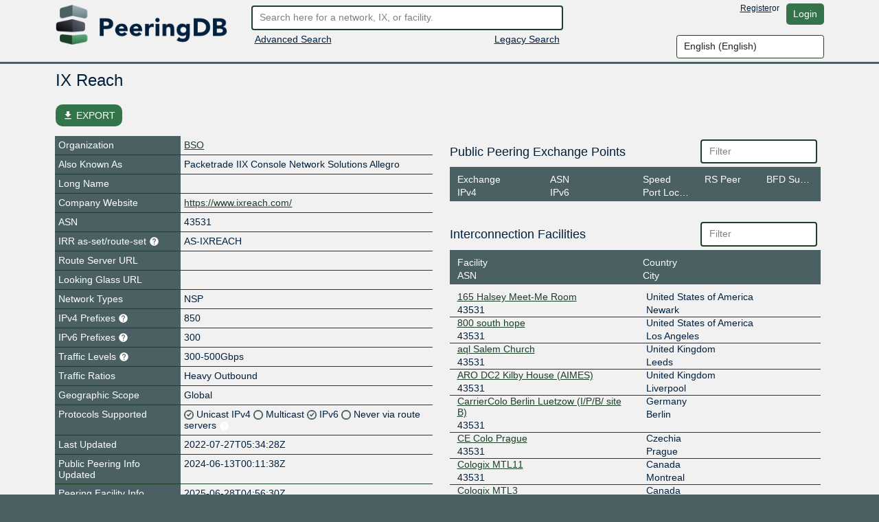

--- FILE ---
content_type: text/html; charset=utf-8
request_url: https://www.peeringdb.com/net/2927
body_size: 22136
content:




<!DOCTYPE HTML>
<html xmlns="http://www.w3.org/1999/xhtml" xml:lang="en" lang="en">
<head>
<title>AS43531 - IX Reach - PeeringDB</title>
<meta http-equiv="Content-Type" content="text/html;charset=utf-8">
<link rel="canonical" href="https://www.peeringdb.com/net/2927" />


<meta property="og:title" content="PeeringDB" />
<meta property="og:type" content="website" />
<meta property="og:description" content="The Interconnection Database" />
<meta property="og:url" content="https://www.peeringdb.com/net/2927" />

<!-- open graph -->

<meta property="og:image" content="https://www.peeringdb.com/s/2.74.1/pdb-logo-rect-coloured.png" />
<meta property="og:image:secure_url" content="https://www.peeringdb.com/s/2.74.1/pdb-logo-rect-coloured.png" />
<meta property="og:image:alt" content="PeeringDB" />
<meta property="og:image:width" content="1200" />
<meta property="og:image:height" content="627" />

<!-- twitter -->

<meta property="twitter:card" content="summary" />
<meta property="twitter:site" content="@PeeringDB" />
<meta property="twitter:title" content="PeeringDB" />
<meta property="twitter:description" content="The Interconnection Database" />
<meta property="twitter:url" content="https://www.peeringdb.com/net/2927" />
<meta property="twitter:image" content="https://www.peeringdb.com/s/2.74.1/pdb-logo-square-coloured.png" />


<link rel="shortcut icon" type="image/png" href="/s/2.74.1//favicon.ico"/>

<link href="https://fonts.googleapis.com/icon?family=Material+Icons" rel="stylesheet">
<link rel="stylesheet" type="text/css" href="/s/2.74.1/bootstrap/css/bootstrap.css" />
<meta name="viewport" content="width=device-width, initial-scale=1, maximum-scale=1, user-scalable=no">
<link rel="stylesheet" type="text/css" href="/s/2.74.1/autocomplete/jquery.autocomplete-light.css" />
<link rel="stylesheet" type="text/css" href="/s/2.74.1/20c/twentyc.edit.css" />
<link rel="stylesheet" type="text/css" href="/s/2.74.1/site.css" />

<script type="text/javascript">
window.STATIC_URL = "/s/2.74.1/";
</script>
<script src='https://www.google.com/recaptcha/api.js'></script>
<script type="text/javascript" src="/s/2.74.1/jquery/jquery.js"></script>
<script type="text/javascript" src="/s/2.74.1/js-cookie/js.cookie.js"></script>
<script type="text/javascript" src="/s/2.74.1/bootstrap/js/bootstrap.bundle.min.js"></script>
<script type="text/javascript" src="/s/2.74.1/showdown/showdown.min.js"></script>
<script type="text/javascript" src="/s/2.74.1/dom-purify/purify.min.js"></script>
<script type="text/javascript" src="/s/2.74.1/base64/base64url-arraybuffer.js"></script>
<script type="text/javascript" src="/s/2.74.1/django-security-keys/django-security-keys.js"></script>
<script type="text/javascript" src="/s/2.74.1/20c/twentyc.core.js"></script>
<script type="text/javascript" src="/s/2.74.1/20c/twentyc.edit.js"></script>
<script type="text/javascript" src="/s/2.74.1/20c/twentyc.filter-field.js"></script>
<script type="text/javascript" src="/s/2.74.1/20c/twentyc.sortable.js"></script>
<script type="text/javascript" src="/s/2.74.1/autocomplete/jquery.autocomplete-light.min.js"></script>

<script type="text/javascript" src="/jsi18n/"></script>
<script type="text/javascript" src="/s/2.74.1/peeringdb.js"></script>

<script type="text/javascript" language="javascript">
const is_authenticated = `False` == 'True'
$(window).bind("load", function() {
  if(!PeeringDB.csrf)
    PeeringDB.csrf = 'KG89vraAuIQCHYDomvppuuIGz5V6E7MmXrSkwJN74ZaOZcqVNPCKqsDiNa21sT80';
  

  SecurityKeys.init({
    url_request_registration: "/security_keys/request_registration",
    url_request_authentication: "/security_keys/request_authentication",
    csrf_token:"KG89vraAuIQCHYDomvppuuIGz5V6E7MmXrSkwJN74ZaOZcqVNPCKqsDiNa21sT80"
  });

  $('#anon-language-preference').each(function(idx) {
    $(this).on("change", function() {
      Cookies.set('django_language', this.value, { expires: 365 });
      if (is_authenticated) {
        var selectedLocale = this.value;
        var formData = new FormData();
        formData.append('locale', selectedLocale);
        fetch('/set-user-locale', {
          method: 'POST',
          body: formData,
          headers: {
            'X-CSRFToken': getCSRFToken()
          }
        })
        .then(response => {
          if (response.ok) {
            reloadPage();
          } else {
            console.error('Failed to set user locale');
          }
        })
        .catch(error => {
          console.error('Error:', error);
        });
      } else {
        console.log("User is not authenticated");
        reloadPage();
      }
    });
  });

  function reloadPage() {
    window.location.href = window.location.href;
    window.location.reload();
    // Reload the current page, without using the cache
    document.location.reload(true);
  }

  function getCSRFToken() {
    var csrfToken = document.querySelector('input[name="csrfmiddlewaretoken"]');
    return csrfToken ? csrfToken.value : '';
  }
});
</script>
</head>




<body>


<div class="header" id="header">
  <div class="container">
    <div class="row">
      <div class="col-lg-3 col-md-4 col-sm-4 col-12 logo-container">
        <a href="/"><img id="logo" class="logo img-fluid" src="/s/2.74.1//pdb-logo-coloured.png"/></a>
      </div>
      <div class="col-lg-5 col-md-5 col-sm-5 col-12 search-container">
        <form action="/search/v2" id="quick-search" method="POST">
          <input type="hidden" name="csrfmiddlewaretoken" value="KG89vraAuIQCHYDomvppuuIGz5V6E7MmXrSkwJN74ZaOZcqVNPCKqsDiNa21sT80">
          <input placeholder="Search here for a network, IX, or facility." value="" class="form-control" name="term" id="search" type="text" />
        </form>
        <div class="row">
          <div class="col-6 col-sm-6">
            <div class="advanced-search">
              <a href="/advanced_search">Advanced Search</a>
            </div>
          </div>
          <div class="col-6 col-sm-6 right">
            <div class="v2-search">
              
              <a href="/search?q=">Legacy Search</a>
              
            </div>
          </div>
        </div>
      </div>
      <div class="col-lg-4 col-md-3 col-sm-3 col-12 user-container">
        <div class="row">
          <div class="nav right toolbar" style="justify-content: flex-end; align-items: flex-start;">
          
            <a href="/register">Register</a> or <a href="/account/login/?next=/net/2927" class="btn btn-default">Login</a>
          
          </div>
        </div>
        <div class="row">
          <div style="justify-content: flex-end; align-items: flex-start; display: flex;">
            <select name="language" id="anon-language-preference" class="form-control">
              
              
              
                
                <option value="cs-cz">
                Czech (česky)
                </option>
              
                
                <option value="de-de">
                German (Deutsch)
                </option>
              
                
                <option value="el-gr">
                Greek (Ελληνικά)
                </option>
              
                
                <option value="en" selected>
                English (English)
                </option>
              
                
                <option value="es-es">
                Spanish (español)
                </option>
              
                
                <option value="fr-fr">
                French (français)
                </option>
              
                
                <option value="it">
                Italian (italiano)
                </option>
              
                
                <option value="ja-jp">
                Japanese (日本語)
                </option>
              
                
                <option value="lt">
                Lithuanian (Lietuviškai)
                </option>
              
                
                <option value="oc">
                Occitan (occitan)
                </option>
              
                
                <option value="pt">
                Portuguese (Português)
                </option>
              
                
                <option value="ro-ro">
                Romanian (Română)
                </option>
              
                
                <option value="ru-ru">
                Russian (Русский)
                </option>
              
                
                <option value="zh-cn">
                Simplified Chinese (简体中文)
                </option>
              
                
                <option value="zh-tw">
                Traditional Chinese (繁體中文)
                </option>
              
            </select>
          </div>
        </div>
      </div>
    </div>
  </div>
</div>






<div class="view_info left">
  <div class="container">

    <div id="inline-search-container" style="display:none">
      
<div id="search-result" data-campus-icon-path="/s/2.74.1/campus.svg">
  <div class="row">
    <div class="col-md-3 col-sm-12 col-12">
      <div class="view_title">Exchanges (<span id="search-result-length-ix"></span>)</div>
      <div id="search-result-ix"></div>
    </div>
    <div class="col-md-3 col-sm-12 col-12">
      <div class="view_title">Networks (<span id="search-result-length-net"></span>)</div>
      <div id="search-result-net"></div>
    </div>
    <div class="col-md-3 col-sm-12 col-12">
      <div class="view_title">Facilities (<span id="search-result-length-fac"></span>)</div>
      <div id="search-result-fac"></div>
    </div>
    <div class="col-md-3 col-sm-12 col-12">
      <div class="view_title">Organizations (<span id="search-result-length-org"></span>)</div>
      <div id="search-result-org"></div>
    </div>
    <div class="col-md-3 col-sm-12 col-12">
      <div class="view_title">Carriers (<span id="search-result-length-unknown"></span>)</div>
      <div id="search-result-unknown"></div>
    </div>
  </div>


</div>

    </div>


    <div id="content">
      


      


      



      
      
<div id="view" data-ref-tag="net" class="view " >



<div class="row">
  <div class="col-md-12 col-sm-12 col-12">
    <div class="view_title row">
      <div class="col-md-8 col-sm-8 col-10"
           
           data-edit-required="yes"
           data-edit-value="IX Reach"
           data-edit-name="name">IX Reach
           
           </div>

      <div class="col-md-4 col-sm-4 col-2 right button-bar">
        
        
        <div>

        
        </div>
        
      </div>
    </div>
  </div>
</div>



<div class="stats_row row">
      

      
</div>



<!-- EXPORT MODAL -->

<div class="mt-2">
    <button class="btn btn-success position-relative my-3 hide-on-edit"
        href="#"
        type="button"
        id="dropdownMenuLinked"
        aria-expanded="false"
        data-bs-toggle="modal"
        data-bs-target="#modalExport"
        style="border-radius: 10px;"
    >
        <i class="material-icons" style="font-size: 16px; position: relative; top: 3px;">file_download</i>
        EXPORT
    </button>

    <div class="modal" id="modalExport">
      <div class="modal-dialog modal-dialog-centered">
        <div class="modal-content">
          <!-- Modal body -->
          <div class="modal-body p-0">
              <div class="d-flex justify-content-center pt-2" id="title-modal-export">
                <h4> Export Options </h4>
              </div>
                <div class="d-flex justify-content-center mt-3 mb-4">
                  <div class="w-50 p-4 border border-2" id="export-field">
                    <div class="d-flex justify-content-between">
                        <span>All</span>
                        <input id="export_all" type="checkbox" value="All">
                    </div>
                    
                    <!-- Netowrk, Public Peering Exchange Points, Interconnection Facilities and Contact Points -->
                    <div class="d-flex justify-content-between mt-3 export-section" data-export-row-name="net" data-export-container-name="net" data-export-method="object">
                      <span>Network</span>
                      <input type="checkbox" value="Network">
                    </div>
                    <div class="d-flex justify-content-between mt-3 export-section" data-export-row-name="exchanges" data-export-container-name="netixlan" data-export-method="single-table">
                      <span>Public Peering Exchange Points</span>
                      <input type="checkbox" value="Public Peering Exchange Points">
                    </div>
                    <div class="d-flex justify-content-between mt-3 export-section" data-export-row-name="facilities" data-export-container-name="netfac" data-export-method="single-table">
                      <span>Interconnection Facilities</span>
                      <input type="checkbox" value="Interconnection Facilities">
                    </div>
                    <div class="d-flex justify-content-between mt-3 export-section" data-export-row-name="poc" data-export-container-name="poc" data-export-method="single-table">
                      <span>Contact Points</span>
                      <input type="checkbox" value="Contact Points">
                    </div>
                    
                  </div>
                  <!-- Add more checkboxes as needed -->
                </div>
              <div class="d-flex justify-content-center pt-2" id="title-modal-export">
                <h4> Output Format </h4>
              </div>
              <div class="d-flex justify-content-center mt-4 mb-3">
                <div class="w-50 p-4 border border-2" id="export-format">
                  <div class="d-flex justify-content-between">
                      <span>CSV</span>
                      <input type="checkbox" value="CSV">
                  </div>
                  <div class="d-flex justify-content-between mt-3 export-section" data-export-row-name="" data-export-container-name="" data-export-method="">
                    <span>JSON</span>
                    <input type="checkbox" value="JSON">
                  </div>
                </div>
                <!-- Add more checkboxes as needed -->
              </div>
              <div class="d-flex justify-content-center mt-4 py-3" >
                <button type="button" class="btn btn-lg w-50 m-4 fs-4" data-bs-dismiss="modal">Cancel</button>
                <button type="button" class="btn btn-lg w-50 m-4 fs-4" data-data-export="" id="btn-export">Export</button>
              </div>
          </div>
        </div>
      </div>
    </div>
</div>



<div class="row">

  <div class="col-md-6 col-sm-12 col-12 view-left">
  


  <!-- fields -->
  <div class="view_fields" id="net_section">
  
  
  

    
    
    <div class="row view_row  " >

      
        <!-- row header -->
        <div  class="view_field col-4 col-sm-5 col-md-4"
            
            > Organization
             

             
        </div>

        

        <!-- row value -->
        

          <div class="view_value col-8 col-sm-7 col-md-8">
            <a href="/org/11200">BSO</a>
          </div>

        
      
    </div>
    
    
    
    
  
  

    
    
    <div class="row view_row  " >

      
        <!-- row header -->
        <div  class="view_field col-4 col-sm-5 col-md-4"
            
            > Also Known As
             

             
        </div>

        

        <!-- row value -->
        
          <div class="view_value col-8 col-sm-7 col-md-8"
              
              
              data-edit-name="aka">Packetrade IIX Console Network Solutions Allegro</div>

        
      
    </div>
    
    
    
    
  
  

    
    
    <div class="row view_row  " >

      
        <!-- row header -->
        <div  class="view_field col-4 col-sm-5 col-md-4"
            
            > Long Name
             

             
        </div>

        

        <!-- row value -->
        
          <div class="view_value col-8 col-sm-7 col-md-8"
              
              
              data-edit-name="name_long"></div>

        
      
    </div>
    
    
    
    
  
  

    
    
    <div class="row view_row  " >

      
        <!-- row header -->
        <div data-edit-toggled="view" class="view_field col-4 col-sm-5 col-md-4"
            
            ><svg class="incomplete hidden" xmlns="http://www.w3.org/2000/svg" height="15px" viewBox="0 0 24 24" width="15px" fill="#FFFFFF"><path d="M0 0h24v24H0z" fill="none"/><path d="M12 2C6.48 2 2 6.48 2 12s4.48 10 10 10 10-4.48 10-10S17.52 2 12 2zm1 15h-2v-2h2v2zm0-4h-2V7h2v6z"/></svg> Company Website
             

             
        </div>

        

        <!-- row header (edit mode), will only be set if `edit_label` is set on the field definition -->

        <div data-edit-toggled="edit" class="view_field col-4 col-sm-5 col-md-4 help-text"
             
             data-bs-toggle="tooltip"
             data-placement="top"
             
             title="If this field is set, it will be displayed on this record. If not, we will display the website from the organization record this is tied to"
             ><svg class="incomplete hidden" xmlns="http://www.w3.org/2000/svg" height="15px" viewBox="0 0 24 24" width="15px" fill="#FFFFFF"><path d="M0 0h24v24H0z" fill="none"/><path d="M12 2C6.48 2 2 6.48 2 12s4.48 10 10 10 10-4.48 10-10S17.52 2 12 2zm1 15h-2v-2h2v2zm0-4h-2V7h2v6z"/></svg> Company Website Override
             <svg xmlns="http://www.w3.org/2000/svg" height="15px" viewBox="0 0 24 24" width="15px" fill="#FFFFFF"><path d="M0 0h24v24H0z" fill="none"/><path d="M12 2C6.48 2 2 6.48 2 12s4.48 10 10 10 10-4.48 10-10S17.52 2 12 2zm1 17h-2v-2h2v2zm2.07-7.75l-.9.92C13.45 12.9 13 13.5 13 15h-2v-.5c0-1.1.45-2.1 1.17-2.83l1.24-1.26c.37-.36.59-.86.59-1.41 0-1.1-.9-2-2-2s-2 .9-2 2H8c0-2.21 1.79-4 4-4s4 1.79 4 4c0 .88-.36 1.68-.93 2.25z"/></svg>
        </div>

        

        <!-- row value -->
        
          <div class="view_value col-8 col-sm-7 col-md-8"
              
              
              data-edit-name="website"
              data-edit-template="link"><a href="https://www.ixreach.com/" target="_blank">https://www.ixreach.com/</a></div>

        
      
    </div>
    
    
    
    
  
  <div class="row view_value text-center" data-edit-toggled="edit">
    <button onclick="addSocialMediaElement(this)"
          style="
            display: inline-block;
            width: auto;
          "
        class="btn btn-primary btn-sm"
      >+ Social Media</button>
  </div>
  
    
  
  

    
    
    <div class="row view_row  " >

      
        <!-- row header -->
        <div  class="view_field col-4 col-sm-5 col-md-4"
            
            ><svg class="incomplete hidden" xmlns="http://www.w3.org/2000/svg" height="15px" viewBox="0 0 24 24" width="15px" fill="#FFFFFF"><path d="M0 0h24v24H0z" fill="none"/><path d="M12 2C6.48 2 2 6.48 2 12s4.48 10 10 10 10-4.48 10-10S17.52 2 12 2zm1 15h-2v-2h2v2zm0-4h-2V7h2v6z"/></svg> ASN
             

             
        </div>

        

        <!-- row value -->
        
          <div class="view_value col-8 col-sm-7 col-md-8"
              
              
              data-edit-name="asn">43531</div>

        
      
    </div>
    
    
    
    
  
  

    
    
    <div class="row view_row  " >

      
        <!-- row header -->
        <div  class="view_field col-4 col-sm-5 col-md-4 help-text"
            
            
             data-bs-toggle="tooltip"
             data-placement="top"
             
             title="Reference to an AS-SET or ROUTE-SET in Internet Routing Registry (IRR)"
             ><svg class="incomplete hidden" xmlns="http://www.w3.org/2000/svg" height="15px" viewBox="0 0 24 24" width="15px" fill="#FFFFFF"><path d="M0 0h24v24H0z" fill="none"/><path d="M12 2C6.48 2 2 6.48 2 12s4.48 10 10 10 10-4.48 10-10S17.52 2 12 2zm1 15h-2v-2h2v2zm0-4h-2V7h2v6z"/></svg> IRR as-set/route-set
             <svg xmlns="http://www.w3.org/2000/svg" height="15px" viewBox="0 0 24 24" width="15px" fill="#FFFFFF"><path d="M0 0h24v24H0z" fill="none"/><path d="M12 2C6.48 2 2 6.48 2 12s4.48 10 10 10 10-4.48 10-10S17.52 2 12 2zm1 17h-2v-2h2v2zm2.07-7.75l-.9.92C13.45 12.9 13 13.5 13 15h-2v-.5c0-1.1.45-2.1 1.17-2.83l1.24-1.26c.37-.36.59-.86.59-1.41 0-1.1-.9-2-2-2s-2 .9-2 2H8c0-2.21 1.79-4 4-4s4 1.79 4 4c0 .88-.36 1.68-.93 2.25z"/></svg>

             
        </div>

        

        <!-- row value -->
        
          <div class="view_value col-8 col-sm-7 col-md-8"
              
              
              data-edit-name="irr_as_set">AS-IXREACH</div>

        
      
    </div>
    
    
    
    
  
  

    
    
    <div class="row view_row  " >

      
        <!-- row header -->
        <div  class="view_field col-4 col-sm-5 col-md-4"
            
            > Route Server URL
             

             
        </div>

        

        <!-- row value -->
        
          <div class="view_value col-8 col-sm-7 col-md-8"
              
              
              data-edit-name="route_server"
              data-edit-template="link"></div>

        
      
    </div>
    
    
    
    
  
  

    
    
    <div class="row view_row  " >

      
        <!-- row header -->
        <div  class="view_field col-4 col-sm-5 col-md-4"
            
            > Looking Glass URL
             

             
        </div>

        

        <!-- row value -->
        
          <div class="view_value col-8 col-sm-7 col-md-8"
              
              
              data-edit-name="looking_glass"
              data-edit-template="link"></div>

        
      
    </div>
    
    
    
    
  
  

    
    
    <div class="row view_row  " >

      
        <!-- row header -->
        <div  class="view_field col-4 col-sm-5 col-md-4"
            
            > Network Types
             

             
        </div>

        

        <!-- row value -->
        
          <div class="view_value col-8 col-sm-7 col-md-8"
              
              data-edit-name="info_types"
              data-edit-data="enum/net_types_multi_choice"
              
              data-edit-value="NSP">NSP</div>
              

        
      
    </div>
    
    
    
    
  
  

    
    
    <div class="row view_row  " >

      
        <!-- row header -->
        <div  class="view_field col-4 col-sm-5 col-md-4 help-text"
            
            
             data-bs-toggle="tooltip"
             data-placement="top"
             data-notify-incomplete-group="prefixes"
             title="Recommended maximum number of IPv4 routes/prefixes to be configured on peering sessions for this ASN.
Leave blank for not disclosed."
             ><svg class="incomplete hidden" xmlns="http://www.w3.org/2000/svg" height="15px" viewBox="0 0 24 24" width="15px" fill="#FFFFFF"><path d="M0 0h24v24H0z" fill="none"/><path d="M12 2C6.48 2 2 6.48 2 12s4.48 10 10 10 10-4.48 10-10S17.52 2 12 2zm1 15h-2v-2h2v2zm0-4h-2V7h2v6z"/></svg> IPv4 Prefixes
             <svg xmlns="http://www.w3.org/2000/svg" height="15px" viewBox="0 0 24 24" width="15px" fill="#FFFFFF"><path d="M0 0h24v24H0z" fill="none"/><path d="M12 2C6.48 2 2 6.48 2 12s4.48 10 10 10 10-4.48 10-10S17.52 2 12 2zm1 17h-2v-2h2v2zm2.07-7.75l-.9.92C13.45 12.9 13 13.5 13 15h-2v-.5c0-1.1.45-2.1 1.17-2.83l1.24-1.26c.37-.36.59-.86.59-1.41 0-1.1-.9-2-2-2s-2 .9-2 2H8c0-2.21 1.79-4 4-4s4 1.79 4 4c0 .88-.36 1.68-.93 2.25z"/></svg>

             
        </div>

        

        <!-- row value -->
        
          <div class="view_value col-8 col-sm-7 col-md-8"
              
              
              data-edit-name="info_prefixes4">850</div>

        
      
    </div>
    
    
    
    
  
  

    
    
    <div class="row view_row  " >

      
        <!-- row header -->
        <div  class="view_field col-4 col-sm-5 col-md-4 help-text"
            
            
             data-bs-toggle="tooltip"
             data-placement="top"
             data-notify-incomplete-group="prefixes"
             title="Recommended maximum number of IPv6 routes/prefixes to be configured on peering sessions for this ASN.
Leave blank for not disclosed."
             ><svg class="incomplete hidden" xmlns="http://www.w3.org/2000/svg" height="15px" viewBox="0 0 24 24" width="15px" fill="#FFFFFF"><path d="M0 0h24v24H0z" fill="none"/><path d="M12 2C6.48 2 2 6.48 2 12s4.48 10 10 10 10-4.48 10-10S17.52 2 12 2zm1 15h-2v-2h2v2zm0-4h-2V7h2v6z"/></svg> IPv6 Prefixes
             <svg xmlns="http://www.w3.org/2000/svg" height="15px" viewBox="0 0 24 24" width="15px" fill="#FFFFFF"><path d="M0 0h24v24H0z" fill="none"/><path d="M12 2C6.48 2 2 6.48 2 12s4.48 10 10 10 10-4.48 10-10S17.52 2 12 2zm1 17h-2v-2h2v2zm2.07-7.75l-.9.92C13.45 12.9 13 13.5 13 15h-2v-.5c0-1.1.45-2.1 1.17-2.83l1.24-1.26c.37-.36.59-.86.59-1.41 0-1.1-.9-2-2-2s-2 .9-2 2H8c0-2.21 1.79-4 4-4s4 1.79 4 4c0 .88-.36 1.68-.93 2.25z"/></svg>

             
        </div>

        

        <!-- row value -->
        
          <div class="view_value col-8 col-sm-7 col-md-8"
              
              
              data-edit-name="info_prefixes6">300</div>

        
      
    </div>
    
    
    
    
  
  

    
    
    <div class="row view_row  " >

      
        <!-- row header -->
        <div  class="view_field col-4 col-sm-5 col-md-4 help-text"
            
            
             data-bs-toggle="tooltip"
             data-placement="top"
             
             title="Total, self-classified traffic in/out to this network."
             > Traffic Levels
             <svg xmlns="http://www.w3.org/2000/svg" height="15px" viewBox="0 0 24 24" width="15px" fill="#FFFFFF"><path d="M0 0h24v24H0z" fill="none"/><path d="M12 2C6.48 2 2 6.48 2 12s4.48 10 10 10 10-4.48 10-10S17.52 2 12 2zm1 17h-2v-2h2v2zm2.07-7.75l-.9.92C13.45 12.9 13 13.5 13 15h-2v-.5c0-1.1.45-2.1 1.17-2.83l1.24-1.26c.37-.36.59-.86.59-1.41 0-1.1-.9-2-2-2s-2 .9-2 2H8c0-2.21 1.79-4 4-4s4 1.79 4 4c0 .88-.36 1.68-.93 2.25z"/></svg>

             
        </div>

        

        <!-- row value -->
        
          <div class="view_value col-8 col-sm-7 col-md-8"
              
              data-edit-name="info_traffic"
              data-edit-data="enum/traffic"
              
              data-edit-value="300-500Gbps">300-500Gbps</div>
              

        
      
    </div>
    
    
    
    
  
  

    
    
    <div class="row view_row  " >

      
        <!-- row header -->
        <div  class="view_field col-4 col-sm-5 col-md-4"
            
            > Traffic Ratios
             

             
        </div>

        

        <!-- row value -->
        
          <div class="view_value col-8 col-sm-7 col-md-8"
              
              data-edit-name="info_ratio"
              data-edit-data="enum/ratios"
              
              data-edit-value="Heavy Outbound">Heavy Outbound</div>
              

        
      
    </div>
    
    
    
    
  
  

    
    
    <div class="row view_row  " >

      
        <!-- row header -->
        <div  class="view_field col-4 col-sm-5 col-md-4"
            
            > Geographic Scope
             

             
        </div>

        

        <!-- row value -->
        
          <div class="view_value col-8 col-sm-7 col-md-8"
              
              data-edit-name="info_scope"
              data-edit-data="enum/scopes"
              
              data-edit-value="Global">Global</div>
              

        
      
    </div>
    
    
    
    
  
  

    
    
    <div class="row view_row  " >

      
        <!-- row header -->
        <div  class="view_field col-4 col-sm-5 col-md-4"
            
            > Protocols Supported
             

             
        </div>

        

        <!-- row value -->
        
          <div class="view_value flags col-8 col-sm-7 col-md-8">
          
            <span
                
            >
              <span class="checkmark"
                    
                    data-edit-name="info_unicast"
                    data-edit-value="True"
                    data-edit-template="check">
                    <img class="checkmark" src="/s/2.74.1/checkmark.png"
                    />
              </span>
              <span class="enabled">
                  Unicast IPv4
              </span>
              
            </span>
          
            <span
                
            >
              <span class="checkmark"
                    
                    data-edit-name="info_multicast"
                    data-edit-value="False"
                    data-edit-template="check">
                    <img class="checkmark" src="/s/2.74.1/checkmark-off.png"
                    />
              </span>
              <span class="enabled">
                  Multicast
              </span>
              
            </span>
          
            <span
                
            >
              <span class="checkmark"
                    
                    data-edit-name="info_ipv6"
                    data-edit-value="True"
                    data-edit-template="check">
                    <img class="checkmark" src="/s/2.74.1/checkmark.png"
                    />
              </span>
              <span class="enabled">
                  IPv6
              </span>
              
            </span>
          
            <span
                
                data-bs-toggle="tooltip"
                title="Indicates if this network will announce its routes via route servers or not"
                data-placement="right"
                
            >
              <span class="checkmark"
                    
                    data-edit-name="info_never_via_route_servers"
                    data-edit-value="False"
                    data-edit-template="check">
                    <img class="checkmark" src="/s/2.74.1/checkmark-off.png"
                    />
              </span>
              <span class="enabled">
                  Never via route servers
              </span>
              
              <svg xmlns="http://www.w3.org/2000/svg" height="15px" viewBox="0 0 24 24" width="15px" fill="#FFFFFF"><path d="M0 0h24v24H0z" fill="none"/><path d="M12 2C6.48 2 2 6.48 2 12s4.48 10 10 10 10-4.48 10-10S17.52 2 12 2zm1 17h-2v-2h2v2zm2.07-7.75l-.9.92C13.45 12.9 13 13.5 13 15h-2v-.5c0-1.1.45-2.1 1.17-2.83l1.24-1.26c.37-.36.59-.86.59-1.41 0-1.1-.9-2-2-2s-2 .9-2 2H8c0-2.21 1.79-4 4-4s4 1.79 4 4c0 .88-.36 1.68-.93 2.25z"/></svg>
              
            </span>
          
          </div>
        
      
    </div>
    
    
    
    
  
  

    
    
    <div class="row view_row  " >

      
        <!-- row header -->
        <div  class="view_field col-4 col-sm-5 col-md-4"
            
            > Last Updated
             

             
        </div>

        

        <!-- row value -->
        
          <div class="view_value col-8 col-sm-7 col-md-8"
              
              
              data-edit-name="updated">2022-07-27T05:34:28Z</div>

        
      
    </div>
    
    
    
    
  
  

    
    
    <div class="row view_row  " >

      
        <!-- row header -->
        <div  class="view_field col-4 col-sm-5 col-md-4"
            
            > Public Peering Info Updated
             

             
        </div>

        

        <!-- row value -->
        
          <div class="view_value col-8 col-sm-7 col-md-8"
              
              
              data-edit-name="netixlan_updated">2024-06-13T00:11:38Z</div>

        
      
    </div>
    
    
    
    
  
  

    
    
    <div class="row view_row  " >

      
        <!-- row header -->
        <div  class="view_field col-4 col-sm-5 col-md-4"
            
            > Peering Facility Info Updated
             

             
        </div>

        

        <!-- row value -->
        
          <div class="view_value col-8 col-sm-7 col-md-8"
              
              
              data-edit-name="netfac_updated">2025-06-28T04:56:30Z</div>

        
      
    </div>
    
    
    
    
  
  

    
    
    <div class="row view_row  " >

      
        <!-- row header -->
        <div  class="view_field col-4 col-sm-5 col-md-4"
            
            > Contact Info Updated
             

             
        </div>

        

        <!-- row value -->
        
          <div class="view_value col-8 col-sm-7 col-md-8"
              
              
              data-edit-name="poc_updated">2023-01-06T15:30:56Z</div>

        
      
    </div>
    
    
    
    
  
  

    
    
    <div class="row view_row  " >

      
        <!-- row header -->
        <div  class="view_field col-4 col-sm-5 col-md-4 help-text"
            
            
             data-bs-toggle="tooltip"
             data-placement="top"
             
             title="Markdown enabled"
             > Notes
             <svg xmlns="http://www.w3.org/2000/svg" height="15px" viewBox="0 0 24 24" width="15px" fill="#FFFFFF"><path d="M0 0h24v24H0z" fill="none"/><path d="M12 2C6.48 2 2 6.48 2 12s4.48 10 10 10 10-4.48 10-10S17.52 2 12 2zm1 17h-2v-2h2v2zm2.07-7.75l-.9.92C13.45 12.9 13 13.5 13 15h-2v-.5c0-1.1.45-2.1 1.17-2.83l1.24-1.26c.37-.36.59-.86.59-1.41 0-1.1-.9-2-2-2s-2 .9-2 2H8c0-2.21 1.79-4 4-4s4 1.79 4 4c0 .88-.36 1.68-.93 2.25z"/></svg>

             
        </div>

        

        <!-- row value -->
        
          <div class="view_value col-8 col-sm-7 col-md-8 fmt_text"
               data-render-markdown="yes"
               
               
               data-edit-value="IX Reach is now part of BSO.
The services under AS43531 will be migrated to AS4455."
               data-edit-name="notes">
                    IX Reach is now part of BSO.
The services under AS43531 will be migrated to AS4455.
                    
                </div>
        
      
    </div>
    
    
    
    
  
  

    
    
    <div class="row view_row  " >

      
        <!-- row header -->
        <div  class="view_field col-4 col-sm-5 col-md-4"
            
            > RIR Status
             

             
        </div>

        

        <!-- row value -->
        
          <div class="view_value col-8 col-sm-7 col-md-8 fmt_text"
               data-render-markdown="yes"
               
               
               data-edit-value="ok"
               data-edit-name="rir_status">
                    ok
                    
                </div>
        
      
    </div>
    
    
    
    
  
  

    
    
    <div class="row view_row  " >

      
        <!-- row header -->
        <div  class="view_field col-4 col-sm-5 col-md-4"
            
            > RIR Status Updated
             

             
        </div>

        

        <!-- row value -->
        
          <div class="view_value col-8 col-sm-7 col-md-8 fmt_text"
               data-render-markdown="yes"
               
               
               data-edit-value="2024-06-26T04:47:55Z"
               data-edit-name="rir_status_updated">
                    2024-06-26T04:47:55Z
                    
                </div>
        
      
    </div>
    
    
    
    
  
  

    
    
    <div class="row view_row  " >

      
        <!-- row header -->
        <div  class="view_field col-4 col-sm-5 col-md-4 help-text"
            
            
             data-bs-toggle="tooltip"
             data-placement="top"
             
             title="Allows you to upload and set a logo image file for this object. - Max size: 50kb"
             > Logo
             <svg xmlns="http://www.w3.org/2000/svg" height="15px" viewBox="0 0 24 24" width="15px" fill="#FFFFFF"><path d="M0 0h24v24H0z" fill="none"/><path d="M12 2C6.48 2 2 6.48 2 12s4.48 10 10 10 10-4.48 10-10S17.52 2 12 2zm1 17h-2v-2h2v2zm2.07-7.75l-.9.92C13.45 12.9 13 13.5 13 15h-2v-.5c0-1.1.45-2.1 1.17-2.83l1.24-1.26c.37-.36.59-.86.59-1.41 0-1.1-.9-2-2-2s-2 .9-2 2H8c0-2.21 1.79-4 4-4s4 1.79 4 4c0 .88-.36 1.68-.93 2.25z"/></svg>

             
        </div>

        

        <!-- row value -->
        

          <div class="view_value col-8 col-sm-7 col-md-8 img logo"
              data-edit-upload-path="/net/2927/upload-logo"
              
              
              
              data-edit-accept=".jpg,.jpeg,.png"
              
              
              data-edit-max-size="51200"
              
              data-edit-value="None"
              data-edit-name="logo"
              data-edit-not-org-logo="True"
              data-edit-object-type="">
                <img class="img-fluid" alt="Logo" style="max-height: 75px; display:none;">
              </div>

        
      
    </div>
    
    
    
    
  
  

    
    
    
    
    
  
  

    
    
    
    
    
  
  

    
    
    
    
    
  
  

    
    
    
    
    
  
  

    
    
    <div class="row view_row  " >

      
        <!-- sub header -->
        <div class="view_field view_sub col-12 col-sm-12 col-md-12">Peering Policy Information</div>
      
    </div>
    
    
    
    
  
  

    
    
    <div class="row view_row  " >

      
        <!-- row header -->
        <div  class="view_field col-4 col-sm-5 col-md-4"
            
            > Peering Policy
             

             
        </div>

        

        <!-- row value -->
        
          <div class="view_value col-8 col-sm-7 col-md-8"
              
              
              data-edit-name="policy_url"
              data-edit-template="link"></div>

        
      
    </div>
    
    
    
    
  
  

    
    
    <div class="row view_row  " >

      
        <!-- row header -->
        <div  class="view_field col-4 col-sm-5 col-md-4"
            
            > General Policy
             

             
        </div>

        

        <!-- row value -->
        
          <div class="view_value col-8 col-sm-7 col-md-8"
              
              data-edit-name="policy_general"
              data-edit-data="enum/policy_general"
              
              data-edit-value="Open">Open</div>
              

        
      
    </div>
    
    
    
    
  
  

    
    
    <div class="row view_row  " >

      
        <!-- row header -->
        <div  class="view_field col-4 col-sm-5 col-md-4"
            
            > Multiple Locations
             

             
        </div>

        

        <!-- row value -->
        
          <div class="view_value col-8 col-sm-7 col-md-8"
              
              data-edit-name="policy_locations"
              data-edit-data="enum/policy_locations"
              
              data-edit-value="Preferred">Preferred</div>
              

        
      
    </div>
    
    
    
    
  
  

    
    
    <div class="row view_row  " >

      
        <!-- row header -->
        <div  class="view_field col-4 col-sm-5 col-md-4"
            
            > Ratio Requirement
             

             
        </div>

        

        <!-- row value -->
        
          <div class="view_value col-8 col-sm-7 col-md-8"
              
              data-edit-name="policy_ratio"
              data-edit-data="enum/bool_choice_str"
              
              data-edit-value="False">No</div>
              

        
      
    </div>
    
    
    
    
  
  

    
    
    <div class="row view_row  " >

      
        <!-- row header -->
        <div  class="view_field col-4 col-sm-5 col-md-4"
            
            > Contract Requirement
             

             
        </div>

        

        <!-- row value -->
        
          <div class="view_value col-8 col-sm-7 col-md-8"
              
              data-edit-name="policy_contracts"
              data-edit-data="enum/policy_contracts"
              
              data-edit-value="Not Required">Not Required</div>
              

        
      
    </div>
    
    
    
    
  
  

    
    
    <div class="row view_row  " >

      
        <!-- row header -->
        <div  class="view_field col-4 col-sm-5 col-md-4"
            
            > Health Check
             

             
        </div>

        

        <!-- row value -->
        
          <div class="view_value col-8 col-sm-7 col-md-8"
              
              
              data-edit-name="status_dashboard"
              data-edit-template="link"></div>

        
      
    </div>
    
    
    
    
  </div>

  


<div class="list"
    id="api-listing-poc"
     data-sort-container=".scrollable"
     data-sort-row=".row"

     data-edit-module="api_listing"
     data-edit-group="#view"
     data-edit-target="api:poc">

     <div class="row">
       <div class="col-12 col-sm-12 col-md-12">
         <h5>Contact Information</h5>
       </div>
     </div>

     
       <div class="note info marg-bot-15">
       
       Some of this network's contacts are hidden because they are only visible to authenticated users and you are currently not logged in.
       
       </div>
     

     <div class="row header">
       <div class="col-3 col-sm-3 col-md-3">
         <div data-sort-target=".role"
              data-sort-initial="asc">
              Role
         </div>
       </div>

       <div class="col-4 col-sm-4 col-md-4">
         <div data-sort-target=".name">
              Name
         </div>
         <div data-edit-toggled="edit">Visiblity</div>
       </div>

       <div class="col-5 col-sm-5 col-md-5">
         <div
            class="help-text"
            data-export-field-header=".phone"
            data-bs-toggle="tooltip"
            data-placement="top"
            title="An E.164-formatted phone number starts with a +, followed by the country code, then the national phone number (dropping the leading 0 in most countries), without spaces or dashes between the groups of digits"
          >
              Phone
              <svg xmlns="http://www.w3.org/2000/svg" height="15px" viewBox="0 0 24 24" width="15px" fill="#FFFFFF"><path d="M0 0h24v24H0z" fill="none"/><path d="M12 2C6.48 2 2 6.48 2 12s4.48 10 10 10 10-4.48 10-10S17.52 2 12 2zm1 17h-2v-2h2v2zm2.07-7.75l-.9.92C13.45 12.9 13 13.5 13 15h-2v-.5c0-1.1.45-2.1 1.17-2.83l1.24-1.26c.37-.36.59-.86.59-1.41 0-1.1-.9-2-2-2s-2 .9-2 2H8c0-2.21 1.79-4 4-4s4 1.79 4 4c0 .88-.36 1.68-.93 2.25z"/></svg>
         </div>
         <div data-export-field-header=".email">
              E-Mail
         </div>
       </div>
     </div>

     <div class="scrollable"
          id="list-poc"
          data-edit-component="list"
          data-edit-template="poc-item">

          
          <div class="row item"
               data-edit-id="4352"
               data-edit-label="Network Contact: IX Reach Peering">

               <div class="editable payload">
                 <div data-edit-name="net_id">2927</div>
                 <div data-edit-name="role">Policy</div>
               </div>

               <div class="col-3 col-sm-3 col-md-3">
                 
                 <div class="role"
                      data-bs-toggle="tooltip"
                      data-sort-value="Policy"
                      title="The address to send peering requests.">
                   Policy
                   <svg class="icon-mode" xmlns="http://www.w3.org/2000/svg" height="15px" viewBox="0 0 24 24" width="15px" fill="#FFFFFF"><path d="M0 0h24v24H0z" fill="none"/><path d="M12 2C6.48 2 2 6.48 2 12s4.48 10 10 10 10-4.48 10-10S17.52 2 12 2zm1 17h-2v-2h2v2zm2.07-7.75l-.9.92C13.45 12.9 13 13.5 13 15h-2v-.5c0-1.1.45-2.1 1.17-2.83l1.24-1.26c.37-.36.59-.86.59-1.41 0-1.1-.9-2-2-2s-2 .9-2 2H8c0-2.21 1.79-4 4-4s4 1.79 4 4c0 .88-.36 1.68-.93 2.25z"/></svg>
                 </div>
               </div>
               <div class="col-4 col-sm-4 col-md-4">
                 <div class="name visible_icon"
                      
                      data-edit-value="IX Reach Peering"
                      data-edit-name="name">
                    IX Reach Peering
                 </div>

                 <!-- this should be switched to poc_visibility once all private pocs have been removed/changed -->

                 <div class="visible"
                      data-edit-type="data_quality_select"
                      data-edit-bad-values="Private"
                      data-edit-toggled="never"
                      data-edit-value="Public"
                      data-edit-data="enum/visibility"
                      data-edit-name="visible">
                 </div>

               </div>
               <div class="col-5 col-sm-5 col-md-5">
                 <div class="phone"
                      
                      data-edit-name="phone">
                   
                 </div>
                 <div class="email"
                      
                      data-edit-value="peering@bso.co"
                      data-edit-name="email">
                    peering@bso.co
                 </div>

               </div>
          </div>
          
     </div>
     <!-- ADD POC -->
     


</div>





  </div>

  <div class="col-md-6 col-sm-12 col-12">
  


<!-- IX-F SUGGESTIONS -->




<!-- EXCHANGE POINTS -->

<div class="list"
     id="api-listing-netixlan"
     data-sort-container=".scrollable"
     data-sort-row=".item"

     data-edit-module="api_listing"
     data-edit-group="#view"
     data-edit-target="api:netixlan">
  <div class="row">
    <div class="col-6 col-sm-8 col-md-8">
      <h5>Public Peering Exchange Points</h5>
    </div>
    <div class="col-6 col-sm-4 col-md-4 filter">
      <input name="filter-exchanges" type="text" placeholder="Filter" data-filter-target="#list-exchanges" class="form-control" />
    </div>
  </div>
  <div class="row header">
    <div class="col-6 col-sm-4 col-md-3">
      <div data-sort-target=".exchange" data-sort-initial="asc">Exchange</div>
      <div data-sort-target=".ip4" data-sort-type="natural" class="ambiguous">IPv4</div>
    </div>
    <div class="col-6 col-sm-4 col-md-3">
      <div data-sort-target=".asn" class="numeric">ASN</div>
      <div data-sort-target=".ip6" data-sort-type="natural" class="ambiguous">IPv6</div>
    </div>
    <div class="col-3 col-sm-2 col-md-2 d-none d-sm-block">
      <div data-sort-target=".speed" class="numeric">Speed</div>
      <div data-sort-target=".net_side">Port Location</div>
    </div>
    <div class="col-3 col-sm-2 col-md-2 d-none d-sm-block">
      <div data-sort-target=".is_rs_peer" class="numeric">RS Peer</div>
    </div>
    <div class="col-3 col-sm-2 col-md-2 d-none d-sm-block">
      <div data-sort-target=".bfd_support" class="numeric">BFD Support</div>
    </div>
  </div>

  <div class="scrollable"
       id="list-exchanges"
       data-edit-component="list"
       data-edit-template="netixlan-item">

    <div class="empty-result">
      <div class="message">No filter matches.</div>
      <div class="help">You may filter by <b>Exchange</b>, <b>ASN</b> or <b>Speed.</b></div>
    </div>

    

  </div>
  <!-- ADD NET IXLINK-->
  


</div>

<!-- PEERING FACILITIES -->

<div class="list"

     id="api-listing-netfac"
     data-sort-container=".scrollable"
     data-sort-row=".row.item"

     data-edit-module="api_listing"
     data-edit-group="#view"
     data-edit-target="api:netfac">
  <div class="row">
    <div class="col-6 col-sm-8 col-md-8">
      <h5>Interconnection Facilities</h5>
    </div>
    <div class="col-6 col-sm-4 col-md-4 filter">
      <input name="filter-facilities" type="text" placeholder="Filter" data-filter-target="#list-facilities" class="form-control" />
    </div>
  </div>
  <div class="row header">
    <div class="col-6 col-sm-6 col-md-6">
      <div data-sort-target=".facility" data-sort-initial="asc">Facility</div>
      <div>ASN</div>
    </div>
    <div class="col-6 col-sm-6 col-md-6">
      <div data-sort-target=".country">Country</div>
      <div data-sort-target=".city">City</div>
    </div>
  </div>

  <div class="scrollable"
       id="list-facilities"
       data-edit-component="list"
       data-edit-template="netfac-item">

    <div class="empty-result">
      <div class="message">No filter matches.</div>
      <div class="help">You may filter by <b>Facility</b>, <b>ASN</b>, <b>Country</b> or <b>City.</b></div>
    </div>

    

    <div class="row item" data-edit-id="14781" data-edit-label="Network - Facility link: 165 Halsey Meet-Me Room">
      <div class="editable payload">
        <div data-edit-name="fac_id">350</div>
        <div data-edit-name="net_id">2927</div>
      </div>
      <div class="col-6 col-sm-6 col-md-6">

        
        <div class="facility" data-sort-value="165 halsey meet-me room" data-filter-value="165 Halsey Meet-Me Room">
          <a href="/fac/350">165 Halsey Meet-Me Room</a>
        </div>
        <div class="local_asn"
             
             data-edit-type="readonly"
             data-edit-name="asn"
             data-edit-value="43531"
             data-sort-value="43531"
             data-filter-value="43531">
             43531
        </div>

      </div>
      <div class="col-6 col-sm-6 col-md-6">
        <div class="country" data-sort-value="united states of america" data-filter-value="United States of America">United States of America</div>
        <div class="city" data-sort-value="Newark" data-filter-value="Newark">Newark</div>
      </div>
    </div>

    

    <div class="row item" data-edit-id="17538" data-edit-label="Network - Facility link: 800 south hope">
      <div class="editable payload">
        <div data-edit-name="fac_id">966</div>
        <div data-edit-name="net_id">2927</div>
      </div>
      <div class="col-6 col-sm-6 col-md-6">

        
        <div class="facility" data-sort-value="800 south hope" data-filter-value="800 south hope">
          <a href="/fac/966">800 south hope</a>
        </div>
        <div class="local_asn"
             
             data-edit-type="readonly"
             data-edit-name="asn"
             data-edit-value="43531"
             data-sort-value="43531"
             data-filter-value="43531">
             43531
        </div>

      </div>
      <div class="col-6 col-sm-6 col-md-6">
        <div class="country" data-sort-value="united states of america" data-filter-value="United States of America">United States of America</div>
        <div class="city" data-sort-value="Los Angeles" data-filter-value="Los Angeles">Los Angeles</div>
      </div>
    </div>

    

    <div class="row item" data-edit-id="10001" data-edit-label="Network - Facility link: aql Salem Church">
      <div class="editable payload">
        <div data-edit-name="fac_id">896</div>
        <div data-edit-name="net_id">2927</div>
      </div>
      <div class="col-6 col-sm-6 col-md-6">

        
        <div class="facility" data-sort-value="aql salem church" data-filter-value="aql Salem Church">
          <a href="/fac/896">aql Salem Church</a>
        </div>
        <div class="local_asn"
             
             data-edit-type="readonly"
             data-edit-name="asn"
             data-edit-value="43531"
             data-sort-value="43531"
             data-filter-value="43531">
             43531
        </div>

      </div>
      <div class="col-6 col-sm-6 col-md-6">
        <div class="country" data-sort-value="united kingdom" data-filter-value="United Kingdom">United Kingdom</div>
        <div class="city" data-sort-value="Leeds" data-filter-value="Leeds">Leeds</div>
      </div>
    </div>

    

    <div class="row item" data-edit-id="35702" data-edit-label="Network - Facility link: ARO DC2 Kilby House (AIMES)">
      <div class="editable payload">
        <div data-edit-name="fac_id">1206</div>
        <div data-edit-name="net_id">2927</div>
      </div>
      <div class="col-6 col-sm-6 col-md-6">

        
        <div class="facility" data-sort-value="aro dc2 kilby house (aimes)" data-filter-value="ARO DC2 Kilby House (AIMES)">
          <a href="/fac/1206">ARO DC2 Kilby House (AIMES)</a>
        </div>
        <div class="local_asn"
             
             data-edit-type="readonly"
             data-edit-name="asn"
             data-edit-value="43531"
             data-sort-value="43531"
             data-filter-value="43531">
             43531
        </div>

      </div>
      <div class="col-6 col-sm-6 col-md-6">
        <div class="country" data-sort-value="united kingdom" data-filter-value="United Kingdom">United Kingdom</div>
        <div class="city" data-sort-value="Liverpool" data-filter-value="Liverpool">Liverpool</div>
      </div>
    </div>

    

    <div class="row item" data-edit-id="14555" data-edit-label="Network - Facility link: CarrierColo Berlin Luetzow (I/P/B/ site B)">
      <div class="editable payload">
        <div data-edit-name="fac_id">445</div>
        <div data-edit-name="net_id">2927</div>
      </div>
      <div class="col-6 col-sm-6 col-md-6">

        
        <div class="facility" data-sort-value="carriercolo berlin luetzow (i/p/b/ site b)" data-filter-value="CarrierColo Berlin Luetzow (I/P/B/ site B)">
          <a href="/fac/445">CarrierColo Berlin Luetzow (I/P/B/ site B)</a>
        </div>
        <div class="local_asn"
             
             data-edit-type="readonly"
             data-edit-name="asn"
             data-edit-value="43531"
             data-sort-value="43531"
             data-filter-value="43531">
             43531
        </div>

      </div>
      <div class="col-6 col-sm-6 col-md-6">
        <div class="country" data-sort-value="germany" data-filter-value="Germany">Germany</div>
        <div class="city" data-sort-value="Berlin" data-filter-value="Berlin">Berlin</div>
      </div>
    </div>

    

    <div class="row item" data-edit-id="17539" data-edit-label="Network - Facility link: CE Colo Prague">
      <div class="editable payload">
        <div data-edit-name="fac_id">214</div>
        <div data-edit-name="net_id">2927</div>
      </div>
      <div class="col-6 col-sm-6 col-md-6">

        
        <div class="facility" data-sort-value="ce colo prague" data-filter-value="CE Colo Prague">
          <a href="/fac/214">CE Colo Prague</a>
        </div>
        <div class="local_asn"
             
             data-edit-type="readonly"
             data-edit-name="asn"
             data-edit-value="43531"
             data-sort-value="43531"
             data-filter-value="43531">
             43531
        </div>

      </div>
      <div class="col-6 col-sm-6 col-md-6">
        <div class="country" data-sort-value="czechia" data-filter-value="Czechia">Czechia</div>
        <div class="city" data-sort-value="Prague" data-filter-value="Prague">Prague</div>
      </div>
    </div>

    

    <div class="row item" data-edit-id="18478" data-edit-label="Network - Facility link: Cologix MTL11">
      <div class="editable payload">
        <div data-edit-name="fac_id">11632</div>
        <div data-edit-name="net_id">2927</div>
      </div>
      <div class="col-6 col-sm-6 col-md-6">

        
        <div class="facility" data-sort-value="cologix mtl11" data-filter-value="Cologix MTL11">
          <a href="/fac/11632">Cologix MTL11</a>
        </div>
        <div class="local_asn"
             
             data-edit-type="readonly"
             data-edit-name="asn"
             data-edit-value="43531"
             data-sort-value="43531"
             data-filter-value="43531">
             43531
        </div>

      </div>
      <div class="col-6 col-sm-6 col-md-6">
        <div class="country" data-sort-value="canada" data-filter-value="Canada">Canada</div>
        <div class="city" data-sort-value="Montreal" data-filter-value="Montreal">Montreal</div>
      </div>
    </div>

    

    <div class="row item" data-edit-id="18475" data-edit-label="Network - Facility link: Cologix MTL3">
      <div class="editable payload">
        <div data-edit-name="fac_id">1944</div>
        <div data-edit-name="net_id">2927</div>
      </div>
      <div class="col-6 col-sm-6 col-md-6">

        
        <div class="facility" data-sort-value="cologix mtl3" data-filter-value="Cologix MTL3">
          <a href="/fac/1944">Cologix MTL3</a>
        </div>
        <div class="local_asn"
             
             data-edit-type="readonly"
             data-edit-name="asn"
             data-edit-value="43531"
             data-sort-value="43531"
             data-filter-value="43531">
             43531
        </div>

      </div>
      <div class="col-6 col-sm-6 col-md-6">
        <div class="country" data-sort-value="canada" data-filter-value="Canada">Canada</div>
        <div class="city" data-sort-value="Montreal" data-filter-value="Montreal">Montreal</div>
      </div>
    </div>

    

    <div class="row item" data-edit-id="29210" data-edit-label="Network - Facility link: Cologix SV1">
      <div class="editable payload">
        <div data-edit-name="fac_id">11633</div>
        <div data-edit-name="net_id">2927</div>
      </div>
      <div class="col-6 col-sm-6 col-md-6">

        
        <div class="facility" data-sort-value="cologix sv1" data-filter-value="Cologix SV1">
          <a href="/fac/11633">Cologix SV1</a>
        </div>
        <div class="local_asn"
             
             data-edit-type="readonly"
             data-edit-name="asn"
             data-edit-value="43531"
             data-sort-value="43531"
             data-filter-value="43531">
             43531
        </div>

      </div>
      <div class="col-6 col-sm-6 col-md-6">
        <div class="country" data-sort-value="united states of america" data-filter-value="United States of America">United States of America</div>
        <div class="city" data-sort-value="Santa Clara" data-filter-value="Santa Clara">Santa Clara</div>
      </div>
    </div>

    

    <div class="row item" data-edit-id="29205" data-edit-label="Network - Facility link: Cologix TOR1">
      <div class="editable payload">
        <div data-edit-name="fac_id">775</div>
        <div data-edit-name="net_id">2927</div>
      </div>
      <div class="col-6 col-sm-6 col-md-6">

        
        <div class="facility" data-sort-value="cologix tor1" data-filter-value="Cologix TOR1">
          <a href="/fac/775">Cologix TOR1</a>
        </div>
        <div class="local_asn"
             
             data-edit-type="readonly"
             data-edit-name="asn"
             data-edit-value="43531"
             data-sort-value="43531"
             data-filter-value="43531">
             43531
        </div>

      </div>
      <div class="col-6 col-sm-6 col-md-6">
        <div class="country" data-sort-value="canada" data-filter-value="Canada">Canada</div>
        <div class="city" data-sort-value="Toronto" data-filter-value="Toronto">Toronto</div>
      </div>
    </div>

    

    <div class="row item" data-edit-id="23576" data-edit-label="Network - Facility link: CoreSite - Denver (DE1)">
      <div class="editable payload">
        <div data-edit-name="fac_id">389</div>
        <div data-edit-name="net_id">2927</div>
      </div>
      <div class="col-6 col-sm-6 col-md-6">

        
        <div class="facility" data-sort-value="coresite - denver (de1)" data-filter-value="CoreSite - Denver (DE1)">
          <a href="/fac/389">CoreSite - Denver (DE1)</a>
        </div>
        <div class="local_asn"
             
             data-edit-type="readonly"
             data-edit-name="asn"
             data-edit-value="43531"
             data-sort-value="43531"
             data-filter-value="43531">
             43531
        </div>

      </div>
      <div class="col-6 col-sm-6 col-md-6">
        <div class="country" data-sort-value="united states of america" data-filter-value="United States of America">United States of America</div>
        <div class="city" data-sort-value="Denver" data-filter-value="Denver">Denver</div>
      </div>
    </div>

    

    <div class="row item" data-edit-id="32445" data-edit-label="Network - Facility link: CoreSite - Los Angeles (LA1) One Wilshire">
      <div class="editable payload">
        <div data-edit-name="fac_id">19</div>
        <div data-edit-name="net_id">2927</div>
      </div>
      <div class="col-6 col-sm-6 col-md-6">

        
        <div class="facility" data-sort-value="coresite - los angeles (la1) one wilshire" data-filter-value="CoreSite - Los Angeles (LA1) One Wilshire">
          <a href="/fac/19">CoreSite - Los Angeles (LA1) One Wilshire</a>
        </div>
        <div class="local_asn"
             
             data-edit-type="readonly"
             data-edit-name="asn"
             data-edit-value="43531"
             data-sort-value="43531"
             data-filter-value="43531">
             43531
        </div>

      </div>
      <div class="col-6 col-sm-6 col-md-6">
        <div class="country" data-sort-value="united states of america" data-filter-value="United States of America">United States of America</div>
        <div class="city" data-sort-value="Los Angeles" data-filter-value="Los Angeles">Los Angeles</div>
      </div>
    </div>

    

    <div class="row item" data-edit-id="34089" data-edit-label="Network - Facility link: CoreSite - New York (NY1)">
      <div class="editable payload">
        <div data-edit-name="fac_id">670</div>
        <div data-edit-name="net_id">2927</div>
      </div>
      <div class="col-6 col-sm-6 col-md-6">

        
        <div class="facility" data-sort-value="coresite - new york (ny1)" data-filter-value="CoreSite - New York (NY1)">
          <a href="/fac/670">CoreSite - New York (NY1)</a>
        </div>
        <div class="local_asn"
             
             data-edit-type="readonly"
             data-edit-name="asn"
             data-edit-value="43531"
             data-sort-value="43531"
             data-filter-value="43531">
             43531
        </div>

      </div>
      <div class="col-6 col-sm-6 col-md-6">
        <div class="country" data-sort-value="united states of america" data-filter-value="United States of America">United States of America</div>
        <div class="city" data-sort-value="New York" data-filter-value="New York">New York</div>
      </div>
    </div>

    

    <div class="row item" data-edit-id="30978" data-edit-label="Network - Facility link: CyrusOne Phoenix">
      <div class="editable payload">
        <div data-edit-name="fac_id">1488</div>
        <div data-edit-name="net_id">2927</div>
      </div>
      <div class="col-6 col-sm-6 col-md-6">

        
        <div class="facility" data-sort-value="cyrusone phoenix" data-filter-value="CyrusOne Phoenix">
          <a href="/fac/1488">CyrusOne Phoenix</a>
        </div>
        <div class="local_asn"
             
             data-edit-type="readonly"
             data-edit-name="asn"
             data-edit-value="43531"
             data-sort-value="43531"
             data-filter-value="43531">
             43531
        </div>

      </div>
      <div class="col-6 col-sm-6 col-md-6">
        <div class="country" data-sort-value="united states of america" data-filter-value="United States of America">United States of America</div>
        <div class="city" data-sort-value="Phoenix" data-filter-value="Phoenix">Phoenix</div>
      </div>
    </div>

    

    <div class="row item" data-edit-id="14782" data-edit-label="Network - Facility link: DataBank New York (LGA2)">
      <div class="editable payload">
        <div data-edit-name="fac_id">1819</div>
        <div data-edit-name="net_id">2927</div>
      </div>
      <div class="col-6 col-sm-6 col-md-6">

        
        <div class="facility" data-sort-value="databank new york (lga2)" data-filter-value="DataBank New York (LGA2)">
          <a href="/fac/1819">DataBank New York (LGA2)</a>
        </div>
        <div class="local_asn"
             
             data-edit-type="readonly"
             data-edit-name="asn"
             data-edit-value="43531"
             data-sort-value="43531"
             data-filter-value="43531">
             43531
        </div>

      </div>
      <div class="col-6 col-sm-6 col-md-6">
        <div class="country" data-sort-value="united states of america" data-filter-value="United States of America">United States of America</div>
        <div class="city" data-sort-value="New York" data-filter-value="New York">New York</div>
      </div>
    </div>

    

    <div class="row item" data-edit-id="11434" data-edit-label="Network - Facility link: datamena DXA - Dubai">
      <div class="editable payload">
        <div data-edit-name="fac_id">1358</div>
        <div data-edit-name="net_id">2927</div>
      </div>
      <div class="col-6 col-sm-6 col-md-6">

        
        <div class="facility" data-sort-value="datamena dxa - dubai" data-filter-value="datamena DXA - Dubai">
          <a href="/fac/1358">datamena DXA - Dubai</a>
        </div>
        <div class="local_asn"
             
             data-edit-type="readonly"
             data-edit-name="asn"
             data-edit-value="43531"
             data-sort-value="43531"
             data-filter-value="43531">
             43531
        </div>

      </div>
      <div class="col-6 col-sm-6 col-md-6">
        <div class="country" data-sort-value="united arab emirates" data-filter-value="United Arab Emirates">United Arab Emirates</div>
        <div class="city" data-sort-value="Dubai" data-filter-value="Dubai">Dubai</div>
      </div>
    </div>

    

    <div class="row item" data-edit-id="6330" data-edit-label="Network - Facility link: Digital Realty Amsterdam AMS17">
      <div class="editable payload">
        <div data-edit-name="fac_id">61</div>
        <div data-edit-name="net_id">2927</div>
      </div>
      <div class="col-6 col-sm-6 col-md-6">

        
        <div class="facility" data-sort-value="digital realty amsterdam ams17" data-filter-value="Digital Realty Amsterdam AMS17">
          <a href="/fac/61">Digital Realty Amsterdam AMS17</a>
        </div>
        <div class="local_asn"
             
             data-edit-type="readonly"
             data-edit-name="asn"
             data-edit-value="43531"
             data-sort-value="43531"
             data-filter-value="43531">
             43531
        </div>

      </div>
      <div class="col-6 col-sm-6 col-md-6">
        <div class="country" data-sort-value="netherlands" data-filter-value="Netherlands">Netherlands</div>
        <div class="city" data-sort-value="Amsterdam" data-filter-value="Amsterdam">Amsterdam</div>
      </div>
    </div>

    

    <div class="row item" data-edit-id="11437" data-edit-label="Network - Facility link: Digital Realty Amsterdam AMS18">
      <div class="editable payload">
        <div data-edit-name="fac_id">494</div>
        <div data-edit-name="net_id">2927</div>
      </div>
      <div class="col-6 col-sm-6 col-md-6">

        
        <div class="facility" data-sort-value="digital realty amsterdam ams18" data-filter-value="Digital Realty Amsterdam AMS18">
          <a href="/fac/494">Digital Realty Amsterdam AMS18</a>
        </div>
        <div class="local_asn"
             
             data-edit-type="readonly"
             data-edit-name="asn"
             data-edit-value="43531"
             data-sort-value="43531"
             data-filter-value="43531">
             43531
        </div>

      </div>
      <div class="col-6 col-sm-6 col-md-6">
        <div class="country" data-sort-value="netherlands" data-filter-value="Netherlands">Netherlands</div>
        <div class="city" data-sort-value="Amsterdam" data-filter-value="Amsterdam">Amsterdam</div>
      </div>
    </div>

    

    <div class="row item" data-edit-id="6323" data-edit-label="Network - Facility link: Digital Realty Amsterdam AMS3, AMS5-8, AMS10">
      <div class="editable payload">
        <div data-edit-name="fac_id">64</div>
        <div data-edit-name="net_id">2927</div>
      </div>
      <div class="col-6 col-sm-6 col-md-6">

        
        <div class="facility" data-sort-value="digital realty amsterdam ams3, ams5-8, ams10" data-filter-value="Digital Realty Amsterdam AMS3, AMS5-8, AMS10">
          <a href="/fac/64">Digital Realty Amsterdam AMS3, AMS5-8, AMS10</a>
        </div>
        <div class="local_asn"
             
             data-edit-type="readonly"
             data-edit-name="asn"
             data-edit-value="43531"
             data-sort-value="43531"
             data-filter-value="43531">
             43531
        </div>

      </div>
      <div class="col-6 col-sm-6 col-md-6">
        <div class="country" data-sort-value="netherlands" data-filter-value="Netherlands">Netherlands</div>
        <div class="city" data-sort-value="Amsterdam" data-filter-value="Amsterdam">Amsterdam</div>
      </div>
    </div>

    

    <div class="row item" data-edit-id="6329" data-edit-label="Network - Facility link: Digital Realty Amsterdam AMS9">
      <div class="editable payload">
        <div data-edit-name="fac_id">104</div>
        <div data-edit-name="net_id">2927</div>
      </div>
      <div class="col-6 col-sm-6 col-md-6">

        
        <div class="facility" data-sort-value="digital realty amsterdam ams9" data-filter-value="Digital Realty Amsterdam AMS9">
          <a href="/fac/104">Digital Realty Amsterdam AMS9</a>
        </div>
        <div class="local_asn"
             
             data-edit-type="readonly"
             data-edit-name="asn"
             data-edit-value="43531"
             data-sort-value="43531"
             data-filter-value="43531">
             43531
        </div>

      </div>
      <div class="col-6 col-sm-6 col-md-6">
        <div class="country" data-sort-value="netherlands" data-filter-value="Netherlands">Netherlands</div>
        <div class="city" data-sort-value="Amsterdam" data-filter-value="Amsterdam">Amsterdam</div>
      </div>
    </div>

    

    <div class="row item" data-edit-id="23577" data-edit-label="Network - Facility link: Digital Realty ATL (56 Marietta)">
      <div class="editable payload">
        <div data-edit-name="fac_id">125</div>
        <div data-edit-name="net_id">2927</div>
      </div>
      <div class="col-6 col-sm-6 col-md-6">

        
        <div class="facility" data-sort-value="digital realty atl (56 marietta)" data-filter-value="Digital Realty ATL (56 Marietta)">
          <a href="/fac/125">Digital Realty ATL (56 Marietta)</a>
        </div>
        <div class="local_asn"
             
             data-edit-type="readonly"
             data-edit-name="asn"
             data-edit-value="43531"
             data-sort-value="43531"
             data-filter-value="43531">
             43531
        </div>

      </div>
      <div class="col-6 col-sm-6 col-md-6">
        <div class="country" data-sort-value="united states of america" data-filter-value="United States of America">United States of America</div>
        <div class="city" data-sort-value="Atlanta" data-filter-value="Atlanta">Atlanta</div>
      </div>
    </div>

    

    <div class="row item" data-edit-id="7109" data-edit-label="Network - Facility link: Digital Realty Brussels BRU1">
      <div class="editable payload">
        <div data-edit-name="fac_id">68</div>
        <div data-edit-name="net_id">2927</div>
      </div>
      <div class="col-6 col-sm-6 col-md-6">

        
        <div class="facility" data-sort-value="digital realty brussels bru1" data-filter-value="Digital Realty Brussels BRU1">
          <a href="/fac/68">Digital Realty Brussels BRU1</a>
        </div>
        <div class="local_asn"
             
             data-edit-type="readonly"
             data-edit-name="asn"
             data-edit-value="43531"
             data-sort-value="43531"
             data-filter-value="43531">
             43531
        </div>

      </div>
      <div class="col-6 col-sm-6 col-md-6">
        <div class="country" data-sort-value="belgium" data-filter-value="Belgium">Belgium</div>
        <div class="city" data-sort-value="Brussels" data-filter-value="Brussels">Brussels</div>
      </div>
    </div>

    

    <div class="row item" data-edit-id="18715" data-edit-label="Network - Facility link: Digital Realty CHI (350 E Cermak)">
      <div class="editable payload">
        <div data-edit-name="fac_id">466</div>
        <div data-edit-name="net_id">2927</div>
      </div>
      <div class="col-6 col-sm-6 col-md-6">

        
        <div class="facility" data-sort-value="digital realty chi (350 e cermak)" data-filter-value="Digital Realty CHI (350 E Cermak)">
          <a href="/fac/466">Digital Realty CHI (350 E Cermak)</a>
        </div>
        <div class="local_asn"
             
             data-edit-type="readonly"
             data-edit-name="asn"
             data-edit-value="43531"
             data-sort-value="43531"
             data-filter-value="43531">
             43531
        </div>

      </div>
      <div class="col-6 col-sm-6 col-md-6">
        <div class="country" data-sort-value="united states of america" data-filter-value="United States of America">United States of America</div>
        <div class="city" data-sort-value="Chicago" data-filter-value="Chicago">Chicago</div>
      </div>
    </div>

    

    <div class="row item" data-edit-id="9998" data-edit-label="Network - Facility link: Digital Realty Dublin DUB1-2">
      <div class="editable payload">
        <div data-edit-name="fac_id">177</div>
        <div data-edit-name="net_id">2927</div>
      </div>
      <div class="col-6 col-sm-6 col-md-6">

        
        <div class="facility" data-sort-value="digital realty dublin dub1-2" data-filter-value="Digital Realty Dublin DUB1-2">
          <a href="/fac/177">Digital Realty Dublin DUB1-2</a>
        </div>
        <div class="local_asn"
             
             data-edit-type="readonly"
             data-edit-name="asn"
             data-edit-value="43531"
             data-sort-value="43531"
             data-filter-value="43531">
             43531
        </div>

      </div>
      <div class="col-6 col-sm-6 col-md-6">
        <div class="country" data-sort-value="ireland" data-filter-value="Ireland">Ireland</div>
        <div class="city" data-sort-value="Dublin" data-filter-value="Dublin">Dublin</div>
      </div>
    </div>

    

    <div class="row item" data-edit-id="6339" data-edit-label="Network - Facility link: Digital Realty Frankfurt FRA1-16">
      <div class="editable payload">
        <div data-edit-name="fac_id">58</div>
        <div data-edit-name="net_id">2927</div>
      </div>
      <div class="col-6 col-sm-6 col-md-6">

        
        <div class="facility" data-sort-value="digital realty frankfurt fra1-16" data-filter-value="Digital Realty Frankfurt FRA1-16">
          <a href="/fac/58">Digital Realty Frankfurt FRA1-16</a>
        </div>
        <div class="local_asn"
             
             data-edit-type="readonly"
             data-edit-name="asn"
             data-edit-value="43531"
             data-sort-value="43531"
             data-filter-value="43531">
             43531
        </div>

      </div>
      <div class="col-6 col-sm-6 col-md-6">
        <div class="country" data-sort-value="germany" data-filter-value="Germany">Germany</div>
        <div class="city" data-sort-value="Frankfurt" data-filter-value="Frankfurt">Frankfurt</div>
      </div>
    </div>

    

    <div class="row item" data-edit-id="13453" data-edit-label="Network - Facility link: Digital Realty London LHR19">
      <div class="editable payload">
        <div data-edit-name="fac_id">43</div>
        <div data-edit-name="net_id">2927</div>
      </div>
      <div class="col-6 col-sm-6 col-md-6">

        
        <div class="facility" data-sort-value="digital realty london lhr19" data-filter-value="Digital Realty London LHR19">
          <a href="/fac/43">Digital Realty London LHR19</a>
        </div>
        <div class="local_asn"
             
             data-edit-type="readonly"
             data-edit-name="asn"
             data-edit-value="43531"
             data-sort-value="43531"
             data-filter-value="43531">
             43531
        </div>

      </div>
      <div class="col-6 col-sm-6 col-md-6">
        <div class="country" data-sort-value="united kingdom" data-filter-value="United Kingdom">United Kingdom</div>
        <div class="city" data-sort-value="London" data-filter-value="London">London</div>
      </div>
    </div>

    

    <div class="row item" data-edit-id="8072" data-edit-label="Network - Facility link: Digital Realty London LHR20">
      <div class="editable payload">
        <div data-edit-name="fac_id">40</div>
        <div data-edit-name="net_id">2927</div>
      </div>
      <div class="col-6 col-sm-6 col-md-6">

        
        <div class="facility" data-sort-value="digital realty london lhr20" data-filter-value="Digital Realty London LHR20">
          <a href="/fac/40">Digital Realty London LHR20</a>
        </div>
        <div class="local_asn"
             
             data-edit-type="readonly"
             data-edit-name="asn"
             data-edit-value="43531"
             data-sort-value="43531"
             data-filter-value="43531">
             43531
        </div>

      </div>
      <div class="col-6 col-sm-6 col-md-6">
        <div class="country" data-sort-value="united kingdom" data-filter-value="United Kingdom">United Kingdom</div>
        <div class="city" data-sort-value="London" data-filter-value="London">London</div>
      </div>
    </div>

    

    <div class="row item" data-edit-id="10005" data-edit-label="Network - Facility link: Digital Realty London LHR21">
      <div class="editable payload">
        <div data-edit-name="fac_id">79</div>
        <div data-edit-name="net_id">2927</div>
      </div>
      <div class="col-6 col-sm-6 col-md-6">

        
        <div class="facility" data-sort-value="digital realty london lhr21" data-filter-value="Digital Realty London LHR21">
          <a href="/fac/79">Digital Realty London LHR21</a>
        </div>
        <div class="local_asn"
             
             data-edit-type="readonly"
             data-edit-name="asn"
             data-edit-value="43531"
             data-sort-value="43531"
             data-filter-value="43531">
             43531
        </div>

      </div>
      <div class="col-6 col-sm-6 col-md-6">
        <div class="country" data-sort-value="united kingdom" data-filter-value="United Kingdom">United Kingdom</div>
        <div class="city" data-sort-value="London" data-filter-value="London">London</div>
      </div>
    </div>

    

    <div class="row item" data-edit-id="6321" data-edit-label="Network - Facility link: Digital Realty London LON1-3">
      <div class="editable payload">
        <div data-edit-name="fac_id">46</div>
        <div data-edit-name="net_id">2927</div>
      </div>
      <div class="col-6 col-sm-6 col-md-6">

        
        <div class="facility" data-sort-value="digital realty london lon1-3" data-filter-value="Digital Realty London LON1-3">
          <a href="/fac/46">Digital Realty London LON1-3</a>
        </div>
        <div class="local_asn"
             
             data-edit-type="readonly"
             data-edit-name="asn"
             data-edit-value="43531"
             data-sort-value="43531"
             data-filter-value="43531">
             43531
        </div>

      </div>
      <div class="col-6 col-sm-6 col-md-6">
        <div class="country" data-sort-value="united kingdom" data-filter-value="United Kingdom">United Kingdom</div>
        <div class="city" data-sort-value="London" data-filter-value="London">London</div>
      </div>
    </div>

    

    <div class="row item" data-edit-id="12704" data-edit-label="Network - Facility link: Digital Realty Madrid MAD1-2">
      <div class="editable payload">
        <div data-edit-name="fac_id">130</div>
        <div data-edit-name="net_id">2927</div>
      </div>
      <div class="col-6 col-sm-6 col-md-6">

        
        <div class="facility" data-sort-value="digital realty madrid mad1-2" data-filter-value="Digital Realty Madrid MAD1-2">
          <a href="/fac/130">Digital Realty Madrid MAD1-2</a>
        </div>
        <div class="local_asn"
             
             data-edit-type="readonly"
             data-edit-name="asn"
             data-edit-value="43531"
             data-sort-value="43531"
             data-filter-value="43531">
             43531
        </div>

      </div>
      <div class="col-6 col-sm-6 col-md-6">
        <div class="country" data-sort-value="spain" data-filter-value="Spain">Spain</div>
        <div class="city" data-sort-value="Madrid" data-filter-value="Madrid">Madrid</div>
      </div>
    </div>

    

    <div class="row item" data-edit-id="11438" data-edit-label="Network - Facility link: Digital Realty Marseille MRS1-3">
      <div class="editable payload">
        <div data-edit-name="fac_id">226</div>
        <div data-edit-name="net_id">2927</div>
      </div>
      <div class="col-6 col-sm-6 col-md-6">

        
        <div class="facility" data-sort-value="digital realty marseille mrs1-3" data-filter-value="Digital Realty Marseille MRS1-3">
          <a href="/fac/226">Digital Realty Marseille MRS1-3</a>
        </div>
        <div class="local_asn"
             
             data-edit-type="readonly"
             data-edit-name="asn"
             data-edit-value="43531"
             data-sort-value="43531"
             data-filter-value="43531">
             43531
        </div>

      </div>
      <div class="col-6 col-sm-6 col-md-6">
        <div class="country" data-sort-value="france" data-filter-value="France">France</div>
        <div class="city" data-sort-value="Marseille" data-filter-value="Marseille">Marseille</div>
      </div>
    </div>

    

    <div class="row item" data-edit-id="8840" data-edit-label="Network - Facility link: Digital Realty NYC (111 8th Ave)">
      <div class="editable payload">
        <div data-edit-name="fac_id">16</div>
        <div data-edit-name="net_id">2927</div>
      </div>
      <div class="col-6 col-sm-6 col-md-6">

        
        <div class="facility" data-sort-value="digital realty nyc (111 8th ave)" data-filter-value="Digital Realty NYC (111 8th Ave)">
          <a href="/fac/16">Digital Realty NYC (111 8th Ave)</a>
        </div>
        <div class="local_asn"
             
             data-edit-type="readonly"
             data-edit-name="asn"
             data-edit-value="43531"
             data-sort-value="43531"
             data-filter-value="43531">
             43531
        </div>

      </div>
      <div class="col-6 col-sm-6 col-md-6">
        <div class="country" data-sort-value="united states of america" data-filter-value="United States of America">United States of America</div>
        <div class="city" data-sort-value="New York" data-filter-value="New York">New York</div>
      </div>
    </div>

    

    <div class="row item" data-edit-id="16323" data-edit-label="Network - Facility link: Digital Realty NYC (60 Hudson)">
      <div class="editable payload">
        <div data-edit-name="fac_id">10</div>
        <div data-edit-name="net_id">2927</div>
      </div>
      <div class="col-6 col-sm-6 col-md-6">

        
        <div class="facility" data-sort-value="digital realty nyc (60 hudson)" data-filter-value="Digital Realty NYC (60 Hudson)">
          <a href="/fac/10">Digital Realty NYC (60 Hudson)</a>
        </div>
        <div class="local_asn"
             
             data-edit-type="readonly"
             data-edit-name="asn"
             data-edit-value="43531"
             data-sort-value="43531"
             data-filter-value="43531">
             43531
        </div>

      </div>
      <div class="col-6 col-sm-6 col-md-6">
        <div class="country" data-sort-value="united states of america" data-filter-value="United States of America">United States of America</div>
        <div class="city" data-sort-value="New York" data-filter-value="New York">New York</div>
      </div>
    </div>

    

    <div class="row item" data-edit-id="11430" data-edit-label="Network - Facility link: Digital Realty Paris PAR1">
      <div class="editable payload">
        <div data-edit-name="fac_id">56</div>
        <div data-edit-name="net_id">2927</div>
      </div>
      <div class="col-6 col-sm-6 col-md-6">

        
        <div class="facility" data-sort-value="digital realty paris par1" data-filter-value="Digital Realty Paris PAR1">
          <a href="/fac/56">Digital Realty Paris PAR1</a>
        </div>
        <div class="local_asn"
             
             data-edit-type="readonly"
             data-edit-name="asn"
             data-edit-value="43531"
             data-sort-value="43531"
             data-filter-value="43531">
             43531
        </div>

      </div>
      <div class="col-6 col-sm-6 col-md-6">
        <div class="country" data-sort-value="france" data-filter-value="France">France</div>
        <div class="city" data-sort-value="Paris" data-filter-value="Paris">Paris</div>
      </div>
    </div>

    

    <div class="row item" data-edit-id="23575" data-edit-label="Network - Facility link: Digital Realty Paris PAR2">
      <div class="editable payload">
        <div data-edit-name="fac_id">75</div>
        <div data-edit-name="net_id">2927</div>
      </div>
      <div class="col-6 col-sm-6 col-md-6">

        
        <div class="facility" data-sort-value="digital realty paris par2" data-filter-value="Digital Realty Paris PAR2">
          <a href="/fac/75">Digital Realty Paris PAR2</a>
        </div>
        <div class="local_asn"
             
             data-edit-type="readonly"
             data-edit-name="asn"
             data-edit-value="43531"
             data-sort-value="43531"
             data-filter-value="43531">
             43531
        </div>

      </div>
      <div class="col-6 col-sm-6 col-md-6">
        <div class="country" data-sort-value="france" data-filter-value="France">France</div>
        <div class="city" data-sort-value="Paris" data-filter-value="Paris">Paris</div>
      </div>
    </div>

    

    <div class="row item" data-edit-id="30977" data-edit-label="Network - Facility link: Digital Realty PHX15 (2121 S Price Rd)">
      <div class="editable payload">
        <div data-edit-name="fac_id">5138</div>
        <div data-edit-name="net_id">2927</div>
      </div>
      <div class="col-6 col-sm-6 col-md-6">

        
        <div class="facility" data-sort-value="digital realty phx15 (2121 s price rd)" data-filter-value="Digital Realty PHX15 (2121 S Price Rd)">
          <a href="/fac/5138">Digital Realty PHX15 (2121 S Price Rd)</a>
        </div>
        <div class="local_asn"
             
             data-edit-type="readonly"
             data-edit-name="asn"
             data-edit-value="43531"
             data-sort-value="43531"
             data-filter-value="43531">
             43531
        </div>

      </div>
      <div class="col-6 col-sm-6 col-md-6">
        <div class="country" data-sort-value="united states of america" data-filter-value="United States of America">United States of America</div>
        <div class="city" data-sort-value="Chandler" data-filter-value="Chandler">Chandler</div>
      </div>
    </div>

    

    <div class="row item" data-edit-id="12702" data-edit-label="Network - Facility link: Digital Realty Seattle SEA10">
      <div class="editable payload">
        <div data-edit-name="fac_id">71</div>
        <div data-edit-name="net_id">2927</div>
      </div>
      <div class="col-6 col-sm-6 col-md-6">

        
        <div class="facility" data-sort-value="digital realty seattle sea10" data-filter-value="Digital Realty Seattle SEA10">
          <a href="/fac/71">Digital Realty Seattle SEA10</a>
        </div>
        <div class="local_asn"
             
             data-edit-type="readonly"
             data-edit-name="asn"
             data-edit-value="43531"
             data-sort-value="43531"
             data-filter-value="43531">
             43531
        </div>

      </div>
      <div class="col-6 col-sm-6 col-md-6">
        <div class="country" data-sort-value="united states of america" data-filter-value="United States of America">United States of America</div>
        <div class="city" data-sort-value="Seattle" data-filter-value="Seattle">Seattle</div>
      </div>
    </div>

    

    <div class="row item" data-edit-id="20129" data-edit-label="Network - Facility link: Digital Realty SFO (200 Paul)">
      <div class="editable payload">
        <div data-edit-name="fac_id">2</div>
        <div data-edit-name="net_id">2927</div>
      </div>
      <div class="col-6 col-sm-6 col-md-6">

        
        <div class="facility" data-sort-value="digital realty sfo (200 paul)" data-filter-value="Digital Realty SFO (200 Paul)">
          <a href="/fac/2">Digital Realty SFO (200 Paul)</a>
        </div>
        <div class="local_asn"
             
             data-edit-type="readonly"
             data-edit-name="asn"
             data-edit-value="43531"
             data-sort-value="43531"
             data-filter-value="43531">
             43531
        </div>

      </div>
      <div class="col-6 col-sm-6 col-md-6">
        <div class="country" data-sort-value="united states of america" data-filter-value="United States of America">United States of America</div>
        <div class="city" data-sort-value="San Francisco" data-filter-value="San Francisco">San Francisco</div>
      </div>
    </div>

    

    <div class="row item" data-edit-id="20130" data-edit-label="Network - Facility link: Digital Realty SFO (365 Main)">
      <div class="editable payload">
        <div data-edit-name="fac_id">23</div>
        <div data-edit-name="net_id">2927</div>
      </div>
      <div class="col-6 col-sm-6 col-md-6">

        
        <div class="facility" data-sort-value="digital realty sfo (365 main)" data-filter-value="Digital Realty SFO (365 Main)">
          <a href="/fac/23">Digital Realty SFO (365 Main)</a>
        </div>
        <div class="local_asn"
             
             data-edit-type="readonly"
             data-edit-name="asn"
             data-edit-value="43531"
             data-sort-value="43531"
             data-filter-value="43531">
             43531
        </div>

      </div>
      <div class="col-6 col-sm-6 col-md-6">
        <div class="country" data-sort-value="united states of america" data-filter-value="United States of America">United States of America</div>
        <div class="city" data-sort-value="San Francisco" data-filter-value="San Francisco">San Francisco</div>
      </div>
    </div>

    

    <div class="row item" data-edit-id="17540" data-edit-label="Network - Facility link: Digital Realty Vienna VIE1-2">
      <div class="editable payload">
        <div data-edit-name="fac_id">67</div>
        <div data-edit-name="net_id">2927</div>
      </div>
      <div class="col-6 col-sm-6 col-md-6">

        
        <div class="facility" data-sort-value="digital realty vienna vie1-2" data-filter-value="Digital Realty Vienna VIE1-2">
          <a href="/fac/67">Digital Realty Vienna VIE1-2</a>
        </div>
        <div class="local_asn"
             
             data-edit-type="readonly"
             data-edit-name="asn"
             data-edit-value="43531"
             data-sort-value="43531"
             data-filter-value="43531">
             43531
        </div>

      </div>
      <div class="col-6 col-sm-6 col-md-6">
        <div class="country" data-sort-value="austria" data-filter-value="Austria">Austria</div>
        <div class="city" data-sort-value="Vienna" data-filter-value="Vienna">Vienna</div>
      </div>
    </div>

    

    <div class="row item" data-edit-id="29209" data-edit-label="Network - Facility link: Element Critical  Austin AUS1">
      <div class="editable payload">
        <div data-edit-name="fac_id">3922</div>
        <div data-edit-name="net_id">2927</div>
      </div>
      <div class="col-6 col-sm-6 col-md-6">

        
        <div class="facility" data-sort-value="element critical  austin aus1" data-filter-value="Element Critical  Austin AUS1">
          <a href="/fac/3922">Element Critical  Austin AUS1</a>
        </div>
        <div class="local_asn"
             
             data-edit-type="readonly"
             data-edit-name="asn"
             data-edit-value="43531"
             data-sort-value="43531"
             data-filter-value="43531">
             43531
        </div>

      </div>
      <div class="col-6 col-sm-6 col-md-6">
        <div class="country" data-sort-value="united states of america" data-filter-value="United States of America">United States of America</div>
        <div class="city" data-sort-value="Austin" data-filter-value="Austin">Austin</div>
      </div>
    </div>

    

    <div class="row item" data-edit-id="6348" data-edit-label="Network - Facility link: Equinix AM1/AM2 - Amsterdam, Luttenbergweg">
      <div class="editable payload">
        <div data-edit-name="fac_id">375</div>
        <div data-edit-name="net_id">2927</div>
      </div>
      <div class="col-6 col-sm-6 col-md-6">

        
        <div class="facility" data-sort-value="equinix am1/am2 - amsterdam, luttenbergweg" data-filter-value="Equinix AM1/AM2 - Amsterdam, Luttenbergweg">
          <a href="/fac/375">Equinix AM1/AM2 - Amsterdam, Luttenbergweg</a>
        </div>
        <div class="local_asn"
             
             data-edit-type="readonly"
             data-edit-name="asn"
             data-edit-value="43531"
             data-sort-value="43531"
             data-filter-value="43531">
             43531
        </div>

      </div>
      <div class="col-6 col-sm-6 col-md-6">
        <div class="country" data-sort-value="netherlands" data-filter-value="Netherlands">Netherlands</div>
        <div class="city" data-sort-value="Amsterdam" data-filter-value="Amsterdam">Amsterdam</div>
      </div>
    </div>

    

    <div class="row item" data-edit-id="12705" data-edit-label="Network - Facility link: Equinix AM3 - Amsterdam, Science Park">
      <div class="editable payload">
        <div data-edit-name="fac_id">1320</div>
        <div data-edit-name="net_id">2927</div>
      </div>
      <div class="col-6 col-sm-6 col-md-6">

        
        <div class="facility" data-sort-value="equinix am3 - amsterdam, science park" data-filter-value="Equinix AM3 - Amsterdam, Science Park">
          <a href="/fac/1320">Equinix AM3 - Amsterdam, Science Park</a>
        </div>
        <div class="local_asn"
             
             data-edit-type="readonly"
             data-edit-name="asn"
             data-edit-value="43531"
             data-sort-value="43531"
             data-filter-value="43531">
             43531
        </div>

      </div>
      <div class="col-6 col-sm-6 col-md-6">
        <div class="country" data-sort-value="netherlands" data-filter-value="Netherlands">Netherlands</div>
        <div class="city" data-sort-value="Amsterdam" data-filter-value="Amsterdam">Amsterdam</div>
      </div>
    </div>

    

    <div class="row item" data-edit-id="10098" data-edit-label="Network - Facility link: Equinix AM5 - Amsterdam, Schepenbergweg">
      <div class="editable payload">
        <div data-edit-name="fac_id">1236</div>
        <div data-edit-name="net_id">2927</div>
      </div>
      <div class="col-6 col-sm-6 col-md-6">

        
        <div class="facility" data-sort-value="equinix am5 - amsterdam, schepenbergweg" data-filter-value="Equinix AM5 - Amsterdam, Schepenbergweg">
          <a href="/fac/1236">Equinix AM5 - Amsterdam, Schepenbergweg</a>
        </div>
        <div class="local_asn"
             
             data-edit-type="readonly"
             data-edit-name="asn"
             data-edit-value="43531"
             data-sort-value="43531"
             data-filter-value="43531">
             43531
        </div>

      </div>
      <div class="col-6 col-sm-6 col-md-6">
        <div class="country" data-sort-value="netherlands" data-filter-value="Netherlands">Netherlands</div>
        <div class="city" data-sort-value="Amsterdam" data-filter-value="Amsterdam">Amsterdam</div>
      </div>
    </div>

    

    <div class="row item" data-edit-id="8003" data-edit-label="Network - Facility link: Equinix AM7 - Amsterdam, Kuiperberweg">
      <div class="editable payload">
        <div data-edit-name="fac_id">62</div>
        <div data-edit-name="net_id">2927</div>
      </div>
      <div class="col-6 col-sm-6 col-md-6">

        
        <div class="facility" data-sort-value="equinix am7 - amsterdam, kuiperberweg" data-filter-value="Equinix AM7 - Amsterdam, Kuiperberweg">
          <a href="/fac/62">Equinix AM7 - Amsterdam, Kuiperberweg</a>
        </div>
        <div class="local_asn"
             
             data-edit-type="readonly"
             data-edit-name="asn"
             data-edit-value="43531"
             data-sort-value="43531"
             data-filter-value="43531">
             43531
        </div>

      </div>
      <div class="col-6 col-sm-6 col-md-6">
        <div class="country" data-sort-value="netherlands" data-filter-value="Netherlands">Netherlands</div>
        <div class="city" data-sort-value="Amsterdam" data-filter-value="Amsterdam">Amsterdam</div>
      </div>
    </div>

    

    <div class="row item" data-edit-id="11847" data-edit-label="Network - Facility link: Equinix BA1 - Barcelona">
      <div class="editable payload">
        <div data-edit-name="fac_id">122</div>
        <div data-edit-name="net_id">2927</div>
      </div>
      <div class="col-6 col-sm-6 col-md-6">

        
        <div class="facility" data-sort-value="equinix ba1 - barcelona" data-filter-value="Equinix BA1 - Barcelona">
          <a href="/fac/122">Equinix BA1 - Barcelona</a>
        </div>
        <div class="local_asn"
             
             data-edit-type="readonly"
             data-edit-name="asn"
             data-edit-value="43531"
             data-sort-value="43531"
             data-filter-value="43531">
             43531
        </div>

      </div>
      <div class="col-6 col-sm-6 col-md-6">
        <div class="country" data-sort-value="spain" data-filter-value="Spain">Spain</div>
        <div class="city" data-sort-value="Barcelona" data-filter-value="Barcelona">Barcelona</div>
      </div>
    </div>

    

    <div class="row item" data-edit-id="14174" data-edit-label="Network - Facility link: Equinix CH1/CH2/CH4 - Chicago">
      <div class="editable payload">
        <div data-edit-name="fac_id">7</div>
        <div data-edit-name="net_id">2927</div>
      </div>
      <div class="col-6 col-sm-6 col-md-6">

        
        <div class="facility" data-sort-value="equinix ch1/ch2/ch4 - chicago" data-filter-value="Equinix CH1/CH2/CH4 - Chicago">
          <a href="/fac/7">Equinix CH1/CH2/CH4 - Chicago</a>
        </div>
        <div class="local_asn"
             
             data-edit-type="readonly"
             data-edit-name="asn"
             data-edit-value="43531"
             data-sort-value="43531"
             data-filter-value="43531">
             43531
        </div>

      </div>
      <div class="col-6 col-sm-6 col-md-6">
        <div class="country" data-sort-value="united states of america" data-filter-value="United States of America">United States of America</div>
        <div class="city" data-sort-value="Chicago" data-filter-value="Chicago">Chicago</div>
      </div>
    </div>

    

    <div class="row item" data-edit-id="29197" data-edit-label="Network - Facility link: Equinix DB3 - Dublin, Ballycoolin">
      <div class="editable payload">
        <div data-edit-name="fac_id">1065</div>
        <div data-edit-name="net_id">2927</div>
      </div>
      <div class="col-6 col-sm-6 col-md-6">

        
        <div class="facility" data-sort-value="equinix db3 - dublin, ballycoolin" data-filter-value="Equinix DB3 - Dublin, Ballycoolin">
          <a href="/fac/1065">Equinix DB3 - Dublin, Ballycoolin</a>
        </div>
        <div class="local_asn"
             
             data-edit-type="readonly"
             data-edit-name="asn"
             data-edit-value="43531"
             data-sort-value="43531"
             data-filter-value="43531">
             43531
        </div>

      </div>
      <div class="col-6 col-sm-6 col-md-6">
        <div class="country" data-sort-value="ireland" data-filter-value="Ireland">Ireland</div>
        <div class="city" data-sort-value="Dublin" data-filter-value="Dublin">Dublin</div>
      </div>
    </div>

    

    <div class="row item" data-edit-id="29198" data-edit-label="Network - Facility link: Equinix DB4 - Dublin, Ballycoolin">
      <div class="editable payload">
        <div data-edit-name="fac_id">2161</div>
        <div data-edit-name="net_id">2927</div>
      </div>
      <div class="col-6 col-sm-6 col-md-6">

        
        <div class="facility" data-sort-value="equinix db4 - dublin, ballycoolin" data-filter-value="Equinix DB4 - Dublin, Ballycoolin">
          <a href="/fac/2161">Equinix DB4 - Dublin, Ballycoolin</a>
        </div>
        <div class="local_asn"
             
             data-edit-type="readonly"
             data-edit-name="asn"
             data-edit-value="43531"
             data-sort-value="43531"
             data-filter-value="43531">
             43531
        </div>

      </div>
      <div class="col-6 col-sm-6 col-md-6">
        <div class="country" data-sort-value="ireland" data-filter-value="Ireland">Ireland</div>
        <div class="city" data-sort-value="Dublin" data-filter-value="Dublin">Dublin</div>
      </div>
    </div>

    

    <div class="row item" data-edit-id="6961" data-edit-label="Network - Facility link: Equinix DC1-DC15, DC21 - Ashburn">
      <div class="editable payload">
        <div data-edit-name="fac_id">1</div>
        <div data-edit-name="net_id">2927</div>
      </div>
      <div class="col-6 col-sm-6 col-md-6">

        
        <div class="facility" data-sort-value="equinix dc1-dc15, dc21 - ashburn" data-filter-value="Equinix DC1-DC15, DC21 - Ashburn">
          <a href="/fac/1">Equinix DC1-DC15, DC21 - Ashburn</a>
        </div>
        <div class="local_asn"
             
             data-edit-type="readonly"
             data-edit-name="asn"
             data-edit-value="43531"
             data-sort-value="43531"
             data-filter-value="43531">
             43531
        </div>

      </div>
      <div class="col-6 col-sm-6 col-md-6">
        <div class="country" data-sort-value="united states of america" data-filter-value="United States of America">United States of America</div>
        <div class="city" data-sort-value="Ashburn" data-filter-value="Ashburn">Ashburn</div>
      </div>
    </div>

    

    <div class="row item" data-edit-id="11435" data-edit-label="Network - Facility link: Equinix DX1 - Dubai">
      <div class="editable payload">
        <div data-edit-name="fac_id">1355</div>
        <div data-edit-name="net_id">2927</div>
      </div>
      <div class="col-6 col-sm-6 col-md-6">

        
        <div class="facility" data-sort-value="equinix dx1 - dubai" data-filter-value="Equinix DX1 - Dubai">
          <a href="/fac/1355">Equinix DX1 - Dubai</a>
        </div>
        <div class="local_asn"
             
             data-edit-type="readonly"
             data-edit-name="asn"
             data-edit-value="43531"
             data-sort-value="43531"
             data-filter-value="43531">
             43531
        </div>

      </div>
      <div class="col-6 col-sm-6 col-md-6">
        <div class="country" data-sort-value="united arab emirates" data-filter-value="United Arab Emirates">United Arab Emirates</div>
        <div class="city" data-sort-value="Dubai" data-filter-value="Dubai">Dubai</div>
      </div>
    </div>

    

    <div class="row item" data-edit-id="11436" data-edit-label="Network - Facility link: Equinix DX2 - Dubai">
      <div class="editable payload">
        <div data-edit-name="fac_id">1356</div>
        <div data-edit-name="net_id">2927</div>
      </div>
      <div class="col-6 col-sm-6 col-md-6">

        
        <div class="facility" data-sort-value="equinix dx2 - dubai" data-filter-value="Equinix DX2 - Dubai">
          <a href="/fac/1356">Equinix DX2 - Dubai</a>
        </div>
        <div class="local_asn"
             
             data-edit-type="readonly"
             data-edit-name="asn"
             data-edit-value="43531"
             data-sort-value="43531"
             data-filter-value="43531">
             43531
        </div>

      </div>
      <div class="col-6 col-sm-6 col-md-6">
        <div class="country" data-sort-value="united arab emirates" data-filter-value="United Arab Emirates">United Arab Emirates</div>
        <div class="city" data-sort-value="Dubai" data-filter-value="Dubai">Dubai</div>
      </div>
    </div>

    

    <div class="row item" data-edit-id="8224" data-edit-label="Network - Facility link: Equinix FR2 - Frankfurt, North">
      <div class="editable payload">
        <div data-edit-name="fac_id">457</div>
        <div data-edit-name="net_id">2927</div>
      </div>
      <div class="col-6 col-sm-6 col-md-6">

        
        <div class="facility" data-sort-value="equinix fr2 - frankfurt, north" data-filter-value="Equinix FR2 - Frankfurt, North">
          <a href="/fac/457">Equinix FR2 - Frankfurt, North</a>
        </div>
        <div class="local_asn"
             
             data-edit-type="readonly"
             data-edit-name="asn"
             data-edit-value="43531"
             data-sort-value="43531"
             data-filter-value="43531">
             43531
        </div>

      </div>
      <div class="col-6 col-sm-6 col-md-6">
        <div class="country" data-sort-value="germany" data-filter-value="Germany">Germany</div>
        <div class="city" data-sort-value="Frankfurt" data-filter-value="Frankfurt">Frankfurt</div>
      </div>
    </div>

    

    <div class="row item" data-edit-id="10569" data-edit-label="Network - Facility link: Equinix FR4 - Frankfurt, West">
      <div class="editable payload">
        <div data-edit-name="fac_id">683</div>
        <div data-edit-name="net_id">2927</div>
      </div>
      <div class="col-6 col-sm-6 col-md-6">

        
        <div class="facility" data-sort-value="equinix fr4 - frankfurt, west" data-filter-value="Equinix FR4 - Frankfurt, West">
          <a href="/fac/683">Equinix FR4 - Frankfurt, West</a>
        </div>
        <div class="local_asn"
             
             data-edit-type="readonly"
             data-edit-name="asn"
             data-edit-value="43531"
             data-sort-value="43531"
             data-filter-value="43531">
             43531
        </div>

      </div>
      <div class="col-6 col-sm-6 col-md-6">
        <div class="country" data-sort-value="germany" data-filter-value="Germany">Germany</div>
        <div class="city" data-sort-value="Frankfurt" data-filter-value="Frankfurt">Frankfurt</div>
      </div>
    </div>

    

    <div class="row item" data-edit-id="8070" data-edit-label="Network - Facility link: Equinix FR5 - Frankfurt, KleyerStrasse">
      <div class="editable payload">
        <div data-edit-name="fac_id">60</div>
        <div data-edit-name="net_id">2927</div>
      </div>
      <div class="col-6 col-sm-6 col-md-6">

        
        <div class="facility" data-sort-value="equinix fr5 - frankfurt, kleyerstrasse" data-filter-value="Equinix FR5 - Frankfurt, KleyerStrasse">
          <a href="/fac/60">Equinix FR5 - Frankfurt, KleyerStrasse</a>
        </div>
        <div class="local_asn"
             
             data-edit-type="readonly"
             data-edit-name="asn"
             data-edit-value="43531"
             data-sort-value="43531"
             data-filter-value="43531">
             43531
        </div>

      </div>
      <div class="col-6 col-sm-6 col-md-6">
        <div class="country" data-sort-value="germany" data-filter-value="Germany">Germany</div>
        <div class="city" data-sort-value="Frankfurt" data-filter-value="Frankfurt">Frankfurt</div>
      </div>
    </div>

    

    <div class="row item" data-edit-id="8069" data-edit-label="Network - Facility link: Equinix FR7 - Frankfurt, Gutleutstrasse">
      <div class="editable payload">
        <div data-edit-name="fac_id">74</div>
        <div data-edit-name="net_id">2927</div>
      </div>
      <div class="col-6 col-sm-6 col-md-6">

        
        <div class="facility" data-sort-value="equinix fr7 - frankfurt, gutleutstrasse" data-filter-value="Equinix FR7 - Frankfurt, Gutleutstrasse">
          <a href="/fac/74">Equinix FR7 - Frankfurt, Gutleutstrasse</a>
        </div>
        <div class="local_asn"
             
             data-edit-type="readonly"
             data-edit-name="asn"
             data-edit-value="43531"
             data-sort-value="43531"
             data-filter-value="43531">
             43531
        </div>

      </div>
      <div class="col-6 col-sm-6 col-md-6">
        <div class="country" data-sort-value="germany" data-filter-value="Germany">Germany</div>
        <div class="city" data-sort-value="Frankfurt" data-filter-value="Frankfurt">Frankfurt</div>
      </div>
    </div>

    

    <div class="row item" data-edit-id="8320" data-edit-label="Network - Facility link: Equinix GV1 - Geneva, City">
      <div class="editable payload">
        <div data-edit-name="fac_id">139</div>
        <div data-edit-name="net_id">2927</div>
      </div>
      <div class="col-6 col-sm-6 col-md-6">

        
        <div class="facility" data-sort-value="equinix gv1 - geneva, city" data-filter-value="Equinix GV1 - Geneva, City">
          <a href="/fac/139">Equinix GV1 - Geneva, City</a>
        </div>
        <div class="local_asn"
             
             data-edit-type="readonly"
             data-edit-name="asn"
             data-edit-value="43531"
             data-sort-value="43531"
             data-filter-value="43531">
             43531
        </div>

      </div>
      <div class="col-6 col-sm-6 col-md-6">
        <div class="country" data-sort-value="switzerland" data-filter-value="Switzerland">Switzerland</div>
        <div class="city" data-sort-value="Geneva" data-filter-value="Geneva">Geneva</div>
      </div>
    </div>

    

    <div class="row item" data-edit-id="16322" data-edit-label="Network - Facility link: Equinix HK1 - Hong Kong">
      <div class="editable payload">
        <div data-edit-name="fac_id">170</div>
        <div data-edit-name="net_id">2927</div>
      </div>
      <div class="col-6 col-sm-6 col-md-6">

        
        <div class="facility" data-sort-value="equinix hk1 - hong kong" data-filter-value="Equinix HK1 - Hong Kong">
          <a href="/fac/170">Equinix HK1 - Hong Kong</a>
        </div>
        <div class="local_asn"
             
             data-edit-type="readonly"
             data-edit-name="asn"
             data-edit-value="43531"
             data-sort-value="43531"
             data-filter-value="43531">
             43531
        </div>

      </div>
      <div class="col-6 col-sm-6 col-md-6">
        <div class="country" data-sort-value="hong kong" data-filter-value="Hong Kong">Hong Kong</div>
        <div class="city" data-sort-value="Tsuen Wan" data-filter-value="Tsuen Wan">Tsuen Wan</div>
      </div>
    </div>

    

    <div class="row item" data-edit-id="6962" data-edit-label="Network - Facility link: Equinix LA1 - Los Angeles">
      <div class="editable payload">
        <div data-edit-name="fac_id">8</div>
        <div data-edit-name="net_id">2927</div>
      </div>
      <div class="col-6 col-sm-6 col-md-6">

        
        <div class="facility" data-sort-value="equinix la1 - los angeles" data-filter-value="Equinix LA1 - Los Angeles">
          <a href="/fac/8">Equinix LA1 - Los Angeles</a>
        </div>
        <div class="local_asn"
             
             data-edit-type="readonly"
             data-edit-name="asn"
             data-edit-value="43531"
             data-sort-value="43531"
             data-filter-value="43531">
             43531
        </div>

      </div>
      <div class="col-6 col-sm-6 col-md-6">
        <div class="country" data-sort-value="united states of america" data-filter-value="United States of America">United States of America</div>
        <div class="city" data-sort-value="Los Angeles" data-filter-value="Los Angeles">Los Angeles</div>
      </div>
    </div>

    

    <div class="row item" data-edit-id="13452" data-edit-label="Network - Facility link: Equinix LD3 - London, Park Royal">
      <div class="editable payload">
        <div data-edit-name="fac_id">398</div>
        <div data-edit-name="net_id">2927</div>
      </div>
      <div class="col-6 col-sm-6 col-md-6">

        
        <div class="facility" data-sort-value="equinix ld3 - london, park royal" data-filter-value="Equinix LD3 - London, Park Royal">
          <a href="/fac/398">Equinix LD3 - London, Park Royal</a>
        </div>
        <div class="local_asn"
             
             data-edit-type="readonly"
             data-edit-name="asn"
             data-edit-value="43531"
             data-sort-value="43531"
             data-filter-value="43531">
             43531
        </div>

      </div>
      <div class="col-6 col-sm-6 col-md-6">
        <div class="country" data-sort-value="united kingdom" data-filter-value="United Kingdom">United Kingdom</div>
        <div class="city" data-sort-value="London" data-filter-value="London">London</div>
      </div>
    </div>

    

    <div class="row item" data-edit-id="10570" data-edit-label="Network - Facility link: Equinix LD4 - London, Slough">
      <div class="editable payload">
        <div data-edit-name="fac_id">399</div>
        <div data-edit-name="net_id">2927</div>
      </div>
      <div class="col-6 col-sm-6 col-md-6">

        
        <div class="facility" data-sort-value="equinix ld4 - london, slough" data-filter-value="Equinix LD4 - London, Slough">
          <a href="/fac/399">Equinix LD4 - London, Slough</a>
        </div>
        <div class="local_asn"
             
             data-edit-type="readonly"
             data-edit-name="asn"
             data-edit-value="43531"
             data-sort-value="43531"
             data-filter-value="43531">
             43531
        </div>

      </div>
      <div class="col-6 col-sm-6 col-md-6">
        <div class="country" data-sort-value="united kingdom" data-filter-value="United Kingdom">United Kingdom</div>
        <div class="city" data-sort-value="Slough" data-filter-value="Slough">Slough</div>
      </div>
    </div>

    

    <div class="row item" data-edit-id="10571" data-edit-label="Network - Facility link: Equinix LD5 - London, Slough">
      <div class="editable payload">
        <div data-edit-name="fac_id">832</div>
        <div data-edit-name="net_id">2927</div>
      </div>
      <div class="col-6 col-sm-6 col-md-6">

        
        <div class="facility" data-sort-value="equinix ld5 - london, slough" data-filter-value="Equinix LD5 - London, Slough">
          <a href="/fac/832">Equinix LD5 - London, Slough</a>
        </div>
        <div class="local_asn"
             
             data-edit-type="readonly"
             data-edit-name="asn"
             data-edit-value="43531"
             data-sort-value="43531"
             data-filter-value="43531">
             43531
        </div>

      </div>
      <div class="col-6 col-sm-6 col-md-6">
        <div class="country" data-sort-value="united kingdom" data-filter-value="United Kingdom">United Kingdom</div>
        <div class="city" data-sort-value="Slough" data-filter-value="Slough">Slough</div>
      </div>
    </div>

    

    <div class="row item" data-edit-id="10003" data-edit-label="Network - Facility link: Equinix LD8 - London, Docklands">
      <div class="editable payload">
        <div data-edit-name="fac_id">45</div>
        <div data-edit-name="net_id">2927</div>
      </div>
      <div class="col-6 col-sm-6 col-md-6">

        
        <div class="facility" data-sort-value="equinix ld8 - london, docklands" data-filter-value="Equinix LD8 - London, Docklands">
          <a href="/fac/45">Equinix LD8 - London, Docklands</a>
        </div>
        <div class="local_asn"
             
             data-edit-type="readonly"
             data-edit-name="asn"
             data-edit-value="43531"
             data-sort-value="43531"
             data-filter-value="43531">
             43531
        </div>

      </div>
      <div class="col-6 col-sm-6 col-md-6">
        <div class="country" data-sort-value="united kingdom" data-filter-value="United Kingdom">United Kingdom</div>
        <div class="city" data-sort-value="London" data-filter-value="London">London</div>
      </div>
    </div>

    

    <div class="row item" data-edit-id="10006" data-edit-label="Network - Facility link: Equinix LD9 - London, Powergate">
      <div class="editable payload">
        <div data-edit-name="fac_id">534</div>
        <div data-edit-name="net_id">2927</div>
      </div>
      <div class="col-6 col-sm-6 col-md-6">

        
        <div class="facility" data-sort-value="equinix ld9 - london, powergate" data-filter-value="Equinix LD9 - London, Powergate">
          <a href="/fac/534">Equinix LD9 - London, Powergate</a>
        </div>
        <div class="local_asn"
             
             data-edit-type="readonly"
             data-edit-name="asn"
             data-edit-value="43531"
             data-sort-value="43531"
             data-filter-value="43531">
             43531
        </div>

      </div>
      <div class="col-6 col-sm-6 col-md-6">
        <div class="country" data-sort-value="united kingdom" data-filter-value="United Kingdom">United Kingdom</div>
        <div class="city" data-sort-value="London" data-filter-value="London">London</div>
      </div>
    </div>

    

    <div class="row item" data-edit-id="7371" data-edit-label="Network - Facility link: Equinix MA1 - Manchester, Williams/Kilburn">
      <div class="editable payload">
        <div data-edit-name="fac_id">76</div>
        <div data-edit-name="net_id">2927</div>
      </div>
      <div class="col-6 col-sm-6 col-md-6">

        
        <div class="facility" data-sort-value="equinix ma1 - manchester, williams/kilburn" data-filter-value="Equinix MA1 - Manchester, Williams/Kilburn">
          <a href="/fac/76">Equinix MA1 - Manchester, Williams/Kilburn</a>
        </div>
        <div class="local_asn"
             
             data-edit-type="readonly"
             data-edit-name="asn"
             data-edit-value="43531"
             data-sort-value="43531"
             data-filter-value="43531">
             43531
        </div>

      </div>
      <div class="col-6 col-sm-6 col-md-6">
        <div class="country" data-sort-value="united kingdom" data-filter-value="United Kingdom">United Kingdom</div>
        <div class="city" data-sort-value="Manchester" data-filter-value="Manchester">Manchester</div>
      </div>
    </div>

    

    <div class="row item" data-edit-id="11431" data-edit-label="Network - Facility link: Equinix MA3 - Manchester, Joule House">
      <div class="editable payload">
        <div data-edit-name="fac_id">1403</div>
        <div data-edit-name="net_id">2927</div>
      </div>
      <div class="col-6 col-sm-6 col-md-6">

        
        <div class="facility" data-sort-value="equinix ma3 - manchester, joule house" data-filter-value="Equinix MA3 - Manchester, Joule House">
          <a href="/fac/1403">Equinix MA3 - Manchester, Joule House</a>
        </div>
        <div class="local_asn"
             
             data-edit-type="readonly"
             data-edit-name="asn"
             data-edit-value="43531"
             data-sort-value="43531"
             data-filter-value="43531">
             43531
        </div>

      </div>
      <div class="col-6 col-sm-6 col-md-6">
        <div class="country" data-sort-value="united kingdom" data-filter-value="United Kingdom">United Kingdom</div>
        <div class="city" data-sort-value="Manchester" data-filter-value="Manchester">Manchester</div>
      </div>
    </div>

    

    <div class="row item" data-edit-id="29196" data-edit-label="Network - Facility link: Equinix MA4 - Manchester, Synergy House">
      <div class="editable payload">
        <div data-edit-name="fac_id">2907</div>
        <div data-edit-name="net_id">2927</div>
      </div>
      <div class="col-6 col-sm-6 col-md-6">

        
        <div class="facility" data-sort-value="equinix ma4 - manchester, synergy house" data-filter-value="Equinix MA4 - Manchester, Synergy House">
          <a href="/fac/2907">Equinix MA4 - Manchester, Synergy House</a>
        </div>
        <div class="local_asn"
             
             data-edit-type="readonly"
             data-edit-name="asn"
             data-edit-value="43531"
             data-sort-value="43531"
             data-filter-value="43531">
             43531
        </div>

      </div>
      <div class="col-6 col-sm-6 col-md-6">
        <div class="country" data-sort-value="united kingdom" data-filter-value="United Kingdom">United Kingdom</div>
        <div class="city" data-sort-value="Manchester" data-filter-value="Manchester">Manchester</div>
      </div>
    </div>

    

    <div class="row item" data-edit-id="23578" data-edit-label="Network - Facility link: Equinix MI1 - Miami, NOTA">
      <div class="editable payload">
        <div data-edit-name="fac_id">15</div>
        <div data-edit-name="net_id">2927</div>
      </div>
      <div class="col-6 col-sm-6 col-md-6">

        
        <div class="facility" data-sort-value="equinix mi1 - miami, nota" data-filter-value="Equinix MI1 - Miami, NOTA">
          <a href="/fac/15">Equinix MI1 - Miami, NOTA</a>
        </div>
        <div class="local_asn"
             
             data-edit-type="readonly"
             data-edit-name="asn"
             data-edit-value="43531"
             data-sort-value="43531"
             data-filter-value="43531">
             43531
        </div>

      </div>
      <div class="col-6 col-sm-6 col-md-6">
        <div class="country" data-sort-value="united states of america" data-filter-value="United States of America">United States of America</div>
        <div class="city" data-sort-value="Miami" data-filter-value="Miami">Miami</div>
      </div>
    </div>

    

    <div class="row item" data-edit-id="16721" data-edit-label="Network - Facility link: Equinix NY2/NY4/NY5/NY6 - New York, Secaucus">
      <div class="editable payload">
        <div data-edit-name="fac_id">36</div>
        <div data-edit-name="net_id">2927</div>
      </div>
      <div class="col-6 col-sm-6 col-md-6">

        
        <div class="facility" data-sort-value="equinix ny2/ny4/ny5/ny6 - new york, secaucus" data-filter-value="Equinix NY2/NY4/NY5/NY6 - New York, Secaucus">
          <a href="/fac/36">Equinix NY2/NY4/NY5/NY6 - New York, Secaucus</a>
        </div>
        <div class="local_asn"
             
             data-edit-type="readonly"
             data-edit-name="asn"
             data-edit-value="43531"
             data-sort-value="43531"
             data-filter-value="43531">
             43531
        </div>

      </div>
      <div class="col-6 col-sm-6 col-md-6">
        <div class="country" data-sort-value="united states of america" data-filter-value="United States of America">United States of America</div>
        <div class="city" data-sort-value="Secaucus" data-filter-value="Secaucus">Secaucus</div>
      </div>
    </div>

    

    <div class="row item" data-edit-id="8987" data-edit-label="Network - Facility link: Equinix NY9 - New York, 111 8th Avenue">
      <div class="editable payload">
        <div data-edit-name="fac_id">38</div>
        <div data-edit-name="net_id">2927</div>
      </div>
      <div class="col-6 col-sm-6 col-md-6">

        
        <div class="facility" data-sort-value="equinix ny9 - new york, 111 8th avenue" data-filter-value="Equinix NY9 - New York, 111 8th Avenue">
          <a href="/fac/38">Equinix NY9 - New York, 111 8th Avenue</a>
        </div>
        <div class="local_asn"
             
             data-edit-type="readonly"
             data-edit-name="asn"
             data-edit-value="43531"
             data-sort-value="43531"
             data-filter-value="43531">
             43531
        </div>

      </div>
      <div class="col-6 col-sm-6 col-md-6">
        <div class="country" data-sort-value="united states of america" data-filter-value="United States of America">United States of America</div>
        <div class="city" data-sort-value="New York" data-filter-value="New York">New York</div>
      </div>
    </div>

    

    <div class="row item" data-edit-id="6326" data-edit-label="Network - Facility link: Equinix PA2 - Paris, Saint-Denis">
      <div class="editable payload">
        <div data-edit-name="fac_id">306</div>
        <div data-edit-name="net_id">2927</div>
      </div>
      <div class="col-6 col-sm-6 col-md-6">

        
        <div class="facility" data-sort-value="equinix pa2 - paris, saint-denis" data-filter-value="Equinix PA2 - Paris, Saint-Denis">
          <a href="/fac/306">Equinix PA2 - Paris, Saint-Denis</a>
        </div>
        <div class="local_asn"
             
             data-edit-type="readonly"
             data-edit-name="asn"
             data-edit-value="43531"
             data-sort-value="43531"
             data-filter-value="43531">
             43531
        </div>

      </div>
      <div class="col-6 col-sm-6 col-md-6">
        <div class="country" data-sort-value="france" data-filter-value="France">France</div>
        <div class="city" data-sort-value="Paris" data-filter-value="Paris">Paris</div>
      </div>
    </div>

    

    <div class="row item" data-edit-id="8321" data-edit-label="Network - Facility link: Equinix PA3 - Paris, Saint-Denis">
      <div class="editable payload">
        <div data-edit-name="fac_id">717</div>
        <div data-edit-name="net_id">2927</div>
      </div>
      <div class="col-6 col-sm-6 col-md-6">

        
        <div class="facility" data-sort-value="equinix pa3 - paris, saint-denis" data-filter-value="Equinix PA3 - Paris, Saint-Denis">
          <a href="/fac/717">Equinix PA3 - Paris, Saint-Denis</a>
        </div>
        <div class="local_asn"
             
             data-edit-type="readonly"
             data-edit-name="asn"
             data-edit-value="43531"
             data-sort-value="43531"
             data-filter-value="43531">
             43531
        </div>

      </div>
      <div class="col-6 col-sm-6 col-md-6">
        <div class="country" data-sort-value="france" data-filter-value="France">France</div>
        <div class="city" data-sort-value="Paris" data-filter-value="Paris">Paris</div>
      </div>
    </div>

    

    <div class="row item" data-edit-id="20399" data-edit-label="Network - Facility link: Equinix SE2/SE3 - Seattle">
      <div class="editable payload">
        <div data-edit-name="fac_id">86</div>
        <div data-edit-name="net_id">2927</div>
      </div>
      <div class="col-6 col-sm-6 col-md-6">

        
        <div class="facility" data-sort-value="equinix se2/se3 - seattle" data-filter-value="Equinix SE2/SE3 - Seattle">
          <a href="/fac/86">Equinix SE2/SE3 - Seattle</a>
        </div>
        <div class="local_asn"
             
             data-edit-type="readonly"
             data-edit-name="asn"
             data-edit-value="43531"
             data-sort-value="43531"
             data-filter-value="43531">
             43531
        </div>

      </div>
      <div class="col-6 col-sm-6 col-md-6">
        <div class="country" data-sort-value="united states of america" data-filter-value="United States of America">United States of America</div>
        <div class="city" data-sort-value="Seattle" data-filter-value="Seattle">Seattle</div>
      </div>
    </div>

    

    <div class="row item" data-edit-id="20401" data-edit-label="Network - Facility link: Equinix SG1 - Singapore">
      <div class="editable payload">
        <div data-edit-name="fac_id">282</div>
        <div data-edit-name="net_id">2927</div>
      </div>
      <div class="col-6 col-sm-6 col-md-6">

        
        <div class="facility" data-sort-value="equinix sg1 - singapore" data-filter-value="Equinix SG1 - Singapore">
          <a href="/fac/282">Equinix SG1 - Singapore</a>
        </div>
        <div class="local_asn"
             
             data-edit-type="readonly"
             data-edit-name="asn"
             data-edit-value="43531"
             data-sort-value="43531"
             data-filter-value="43531">
             43531
        </div>

      </div>
      <div class="col-6 col-sm-6 col-md-6">
        <div class="country" data-sort-value="singapore" data-filter-value="Singapore">Singapore</div>
        <div class="city" data-sort-value="Singapore" data-filter-value="Singapore">Singapore</div>
      </div>
    </div>

    

    <div class="row item" data-edit-id="20402" data-edit-label="Network - Facility link: Equinix SG3 - Singapore">
      <div class="editable payload">
        <div data-edit-name="fac_id">2260</div>
        <div data-edit-name="net_id">2927</div>
      </div>
      <div class="col-6 col-sm-6 col-md-6">

        
        <div class="facility" data-sort-value="equinix sg3 - singapore" data-filter-value="Equinix SG3 - Singapore">
          <a href="/fac/2260">Equinix SG3 - Singapore</a>
        </div>
        <div class="local_asn"
             
             data-edit-type="readonly"
             data-edit-name="asn"
             data-edit-value="43531"
             data-sort-value="43531"
             data-filter-value="43531">
             43531
        </div>

      </div>
      <div class="col-6 col-sm-6 col-md-6">
        <div class="country" data-sort-value="singapore" data-filter-value="Singapore">Singapore</div>
        <div class="city" data-sort-value="Singapore" data-filter-value="Singapore">Singapore</div>
      </div>
    </div>

    

    <div class="row item" data-edit-id="10007" data-edit-label="Network - Facility link: Equinix SK1 - Stockholm, Bromma">
      <div class="editable payload">
        <div data-edit-name="fac_id">156</div>
        <div data-edit-name="net_id">2927</div>
      </div>
      <div class="col-6 col-sm-6 col-md-6">

        
        <div class="facility" data-sort-value="equinix sk1 - stockholm, bromma" data-filter-value="Equinix SK1 - Stockholm, Bromma">
          <a href="/fac/156">Equinix SK1 - Stockholm, Bromma</a>
        </div>
        <div class="local_asn"
             
             data-edit-type="readonly"
             data-edit-name="asn"
             data-edit-value="43531"
             data-sort-value="43531"
             data-filter-value="43531">
             43531
        </div>

      </div>
      <div class="col-6 col-sm-6 col-md-6">
        <div class="country" data-sort-value="sweden" data-filter-value="Sweden">Sweden</div>
        <div class="city" data-sort-value="Stockholm" data-filter-value="Stockholm">Stockholm</div>
      </div>
    </div>

    

    <div class="row item" data-edit-id="6963" data-edit-label="Network - Facility link: Equinix SV1/SV5/SV10 - Silicon Valley, San Jose">
      <div class="editable payload">
        <div data-edit-name="fac_id">6</div>
        <div data-edit-name="net_id">2927</div>
      </div>
      <div class="col-6 col-sm-6 col-md-6">

        
        <div class="facility" data-sort-value="equinix sv1/sv5/sv10 - silicon valley, san jose" data-filter-value="Equinix SV1/SV5/SV10 - Silicon Valley, San Jose">
          <a href="/fac/6">Equinix SV1/SV5/SV10 - Silicon Valley, San Jose</a>
        </div>
        <div class="local_asn"
             
             data-edit-type="readonly"
             data-edit-name="asn"
             data-edit-value="43531"
             data-sort-value="43531"
             data-filter-value="43531">
             43531
        </div>

      </div>
      <div class="col-6 col-sm-6 col-md-6">
        <div class="country" data-sort-value="united states of america" data-filter-value="United States of America">United States of America</div>
        <div class="city" data-sort-value="San Jose" data-filter-value="San Jose">San Jose</div>
      </div>
    </div>

    

    <div class="row item" data-edit-id="12701" data-edit-label="Network - Facility link: Equinix SV8 - Silicon Valley, Palo Alto">
      <div class="editable payload">
        <div data-edit-name="fac_id">5</div>
        <div data-edit-name="net_id">2927</div>
      </div>
      <div class="col-6 col-sm-6 col-md-6">

        
        <div class="facility" data-sort-value="equinix sv8 - silicon valley, palo alto" data-filter-value="Equinix SV8 - Silicon Valley, Palo Alto">
          <a href="/fac/5">Equinix SV8 - Silicon Valley, Palo Alto</a>
        </div>
        <div class="local_asn"
             
             data-edit-type="readonly"
             data-edit-name="asn"
             data-edit-value="43531"
             data-sort-value="43531"
             data-filter-value="43531">
             43531
        </div>

      </div>
      <div class="col-6 col-sm-6 col-md-6">
        <div class="country" data-sort-value="united states of america" data-filter-value="United States of America">United States of America</div>
        <div class="city" data-sort-value="Palo Alto" data-filter-value="Palo Alto">Palo Alto</div>
      </div>
    </div>

    

    <div class="row item" data-edit-id="29206" data-edit-label="Network - Facility link: Equinix TR1 - Toronto">
      <div class="editable payload">
        <div data-edit-name="fac_id">12</div>
        <div data-edit-name="net_id">2927</div>
      </div>
      <div class="col-6 col-sm-6 col-md-6">

        
        <div class="facility" data-sort-value="equinix tr1 - toronto" data-filter-value="Equinix TR1 - Toronto">
          <a href="/fac/12">Equinix TR1 - Toronto</a>
        </div>
        <div class="local_asn"
             
             data-edit-type="readonly"
             data-edit-name="asn"
             data-edit-value="43531"
             data-sort-value="43531"
             data-filter-value="43531">
             43531
        </div>

      </div>
      <div class="col-6 col-sm-6 col-md-6">
        <div class="country" data-sort-value="canada" data-filter-value="Canada">Canada</div>
        <div class="city" data-sort-value="Toronto" data-filter-value="Toronto">Toronto</div>
      </div>
    </div>

    

    <div class="row item" data-edit-id="29207" data-edit-label="Network - Facility link: Equinix TR2 - Toronto">
      <div class="editable payload">
        <div data-edit-name="fac_id">2206</div>
        <div data-edit-name="net_id">2927</div>
      </div>
      <div class="col-6 col-sm-6 col-md-6">

        
        <div class="facility" data-sort-value="equinix tr2 - toronto" data-filter-value="Equinix TR2 - Toronto">
          <a href="/fac/2206">Equinix TR2 - Toronto</a>
        </div>
        <div class="local_asn"
             
             data-edit-type="readonly"
             data-edit-name="asn"
             data-edit-value="43531"
             data-sort-value="43531"
             data-filter-value="43531">
             43531
        </div>

      </div>
      <div class="col-6 col-sm-6 col-md-6">
        <div class="country" data-sort-value="canada" data-filter-value="Canada">Canada</div>
        <div class="city" data-sort-value="Toronto" data-filter-value="Toronto">Toronto</div>
      </div>
    </div>

    

    <div class="row item" data-edit-id="29204" data-edit-label="Network - Facility link: Equinix TR4 - Toronto (formerly Q9 Toronto 2/3/4)">
      <div class="editable payload">
        <div data-edit-name="fac_id">2541</div>
        <div data-edit-name="net_id">2927</div>
      </div>
      <div class="col-6 col-sm-6 col-md-6">

        
        <div class="facility" data-sort-value="equinix tr4 - toronto (formerly q9 toronto 2/3/4)" data-filter-value="Equinix TR4 - Toronto (formerly Q9 Toronto 2/3/4)">
          <a href="/fac/2541">Equinix TR4 - Toronto (formerly Q9 Toronto 2/3/4)</a>
        </div>
        <div class="local_asn"
             
             data-edit-type="readonly"
             data-edit-name="asn"
             data-edit-value="43531"
             data-sort-value="43531"
             data-filter-value="43531">
             43531
        </div>

      </div>
      <div class="col-6 col-sm-6 col-md-6">
        <div class="country" data-sort-value="canada" data-filter-value="Canada">Canada</div>
        <div class="city" data-sort-value="Toronto" data-filter-value="Toronto">Toronto</div>
      </div>
    </div>

    

    <div class="row item" data-edit-id="20400" data-edit-label="Network - Facility link: Equinix TY2 - Tokyo">
      <div class="editable payload">
        <div data-edit-name="fac_id">452</div>
        <div data-edit-name="net_id">2927</div>
      </div>
      <div class="col-6 col-sm-6 col-md-6">

        
        <div class="facility" data-sort-value="equinix ty2 - tokyo" data-filter-value="Equinix TY2 - Tokyo">
          <a href="/fac/452">Equinix TY2 - Tokyo</a>
        </div>
        <div class="local_asn"
             
             data-edit-type="readonly"
             data-edit-name="asn"
             data-edit-value="43531"
             data-sort-value="43531"
             data-filter-value="43531">
             43531
        </div>

      </div>
      <div class="col-6 col-sm-6 col-md-6">
        <div class="country" data-sort-value="japan" data-filter-value="Japan">Japan</div>
        <div class="city" data-sort-value="Tokyo" data-filter-value="Tokyo">Tokyo</div>
      </div>
    </div>

    

    <div class="row item" data-edit-id="29199" data-edit-label="Network - Facility link: Equinix WA1 - Warsaw, Centrum LIM">
      <div class="editable payload">
        <div data-edit-name="fac_id">509</div>
        <div data-edit-name="net_id">2927</div>
      </div>
      <div class="col-6 col-sm-6 col-md-6">

        
        <div class="facility" data-sort-value="equinix wa1 - warsaw, centrum lim" data-filter-value="Equinix WA1 - Warsaw, Centrum LIM">
          <a href="/fac/509">Equinix WA1 - Warsaw, Centrum LIM</a>
        </div>
        <div class="local_asn"
             
             data-edit-type="readonly"
             data-edit-name="asn"
             data-edit-value="43531"
             data-sort-value="43531"
             data-filter-value="43531">
             43531
        </div>

      </div>
      <div class="col-6 col-sm-6 col-md-6">
        <div class="country" data-sort-value="poland" data-filter-value="Poland">Poland</div>
        <div class="city" data-sort-value="Warsaw" data-filter-value="Warsaw">Warsaw</div>
      </div>
    </div>

    

    <div class="row item" data-edit-id="29200" data-edit-label="Network - Facility link: Equinix WA2 - Warsaw">
      <div class="editable payload">
        <div data-edit-name="fac_id">2908</div>
        <div data-edit-name="net_id">2927</div>
      </div>
      <div class="col-6 col-sm-6 col-md-6">

        
        <div class="facility" data-sort-value="equinix wa2 - warsaw" data-filter-value="Equinix WA2 - Warsaw">
          <a href="/fac/2908">Equinix WA2 - Warsaw</a>
        </div>
        <div class="local_asn"
             
             data-edit-type="readonly"
             data-edit-name="asn"
             data-edit-value="43531"
             data-sort-value="43531"
             data-filter-value="43531">
             43531
        </div>

      </div>
      <div class="col-6 col-sm-6 col-md-6">
        <div class="country" data-sort-value="poland" data-filter-value="Poland">Poland</div>
        <div class="city" data-sort-value="Warsaw" data-filter-value="Warsaw">Warsaw</div>
      </div>
    </div>

    

    <div class="row item" data-edit-id="8322" data-edit-label="Network - Facility link: Equinix ZH4 - Zurich">
      <div class="editable payload">
        <div data-edit-name="fac_id">833</div>
        <div data-edit-name="net_id">2927</div>
      </div>
      <div class="col-6 col-sm-6 col-md-6">

        
        <div class="facility" data-sort-value="equinix zh4 - zurich" data-filter-value="Equinix ZH4 - Zurich">
          <a href="/fac/833">Equinix ZH4 - Zurich</a>
        </div>
        <div class="local_asn"
             
             data-edit-type="readonly"
             data-edit-name="asn"
             data-edit-value="43531"
             data-sort-value="43531"
             data-filter-value="43531">
             43531
        </div>

      </div>
      <div class="col-6 col-sm-6 col-md-6">
        <div class="country" data-sort-value="switzerland" data-filter-value="Switzerland">Switzerland</div>
        <div class="city" data-sort-value="Zurich" data-filter-value="Zurich">Zurich</div>
      </div>
    </div>

    

    <div class="row item" data-edit-id="29201" data-edit-label="Network - Facility link: Equinix ZH5 - Zurich, South">
      <div class="editable payload">
        <div data-edit-name="fac_id">1515</div>
        <div data-edit-name="net_id">2927</div>
      </div>
      <div class="col-6 col-sm-6 col-md-6">

        
        <div class="facility" data-sort-value="equinix zh5 - zurich, south" data-filter-value="Equinix ZH5 - Zurich, South">
          <a href="/fac/1515">Equinix ZH5 - Zurich, South</a>
        </div>
        <div class="local_asn"
             
             data-edit-type="readonly"
             data-edit-name="asn"
             data-edit-value="43531"
             data-sort-value="43531"
             data-filter-value="43531">
             43531
        </div>

      </div>
      <div class="col-6 col-sm-6 col-md-6">
        <div class="country" data-sort-value="switzerland" data-filter-value="Switzerland">Switzerland</div>
        <div class="city" data-sort-value="Zurich" data-filter-value="Zurich">Zurich</div>
      </div>
    </div>

    

    <div class="row item" data-edit-id="29208" data-edit-label="Network - Facility link: eStruxture CAL-1">
      <div class="editable payload">
        <div data-edit-name="fac_id">3252</div>
        <div data-edit-name="net_id">2927</div>
      </div>
      <div class="col-6 col-sm-6 col-md-6">

        
        <div class="facility" data-sort-value="estruxture cal-1" data-filter-value="eStruxture CAL-1">
          <a href="/fac/3252">eStruxture CAL-1</a>
        </div>
        <div class="local_asn"
             
             data-edit-type="readonly"
             data-edit-name="asn"
             data-edit-value="43531"
             data-sort-value="43531"
             data-filter-value="43531">
             43531
        </div>

      </div>
      <div class="col-6 col-sm-6 col-md-6">
        <div class="country" data-sort-value="canada" data-filter-value="Canada">Canada</div>
        <div class="city" data-sort-value="Calgary" data-filter-value="Calgary">Calgary</div>
      </div>
    </div>

    

    <div class="row item" data-edit-id="18477" data-edit-label="Network - Facility link: eStruxture MTL-1">
      <div class="editable payload">
        <div data-edit-name="fac_id">1885</div>
        <div data-edit-name="net_id">2927</div>
      </div>
      <div class="col-6 col-sm-6 col-md-6">

        
        <div class="facility" data-sort-value="estruxture mtl-1" data-filter-value="eStruxture MTL-1">
          <a href="/fac/1885">eStruxture MTL-1</a>
        </div>
        <div class="local_asn"
             
             data-edit-type="readonly"
             data-edit-name="asn"
             data-edit-value="43531"
             data-sort-value="43531"
             data-filter-value="43531">
             43531
        </div>

      </div>
      <div class="col-6 col-sm-6 col-md-6">
        <div class="country" data-sort-value="canada" data-filter-value="Canada">Canada</div>
        <div class="city" data-sort-value="Montreal" data-filter-value="Montreal">Montreal</div>
      </div>
    </div>

    

    <div class="row item" data-edit-id="11244" data-edit-label="Network - Facility link: EvoSwitch WDC1">
      <div class="editable payload">
        <div data-edit-name="fac_id">1348</div>
        <div data-edit-name="net_id">2927</div>
      </div>
      <div class="col-6 col-sm-6 col-md-6">

        
        <div class="facility" data-sort-value="evoswitch wdc1" data-filter-value="EvoSwitch WDC1">
          <a href="/fac/1348">EvoSwitch WDC1</a>
        </div>
        <div class="local_asn"
             
             data-edit-type="readonly"
             data-edit-name="asn"
             data-edit-value="43531"
             data-sort-value="43531"
             data-filter-value="43531">
             43531
        </div>

      </div>
      <div class="col-6 col-sm-6 col-md-6">
        <div class="country" data-sort-value="united states of america" data-filter-value="United States of America">United States of America</div>
        <div class="city" data-sort-value="Manassas" data-filter-value="Manassas">Manassas</div>
      </div>
    </div>

    

    <div class="row item" data-edit-id="23574" data-edit-label="Network - Facility link: Flexential - Denver/Aurora (DEN03)">
      <div class="editable payload">
        <div data-edit-name="fac_id">2438</div>
        <div data-edit-name="net_id">2927</div>
      </div>
      <div class="col-6 col-sm-6 col-md-6">

        
        <div class="facility" data-sort-value="flexential - denver/aurora (den03)" data-filter-value="Flexential - Denver/Aurora (DEN03)">
          <a href="/fac/2438">Flexential - Denver/Aurora (DEN03)</a>
        </div>
        <div class="local_asn"
             
             data-edit-type="readonly"
             data-edit-name="asn"
             data-edit-value="43531"
             data-sort-value="43531"
             data-filter-value="43531">
             43531
        </div>

      </div>
      <div class="col-6 col-sm-6 col-md-6">
        <div class="country" data-sort-value="united states of america" data-filter-value="United States of America">United States of America</div>
        <div class="city" data-sort-value="Aurora" data-filter-value="Aurora">Aurora</div>
      </div>
    </div>

    

    <div class="row item" data-edit-id="23573" data-edit-label="Network - Facility link: Flexential - Portland/Hillsboro 2 (PDX02)">
      <div class="editable payload">
        <div data-edit-name="fac_id">2447</div>
        <div data-edit-name="net_id">2927</div>
      </div>
      <div class="col-6 col-sm-6 col-md-6">

        
        <div class="facility" data-sort-value="flexential - portland/hillsboro 2 (pdx02)" data-filter-value="Flexential - Portland/Hillsboro 2 (PDX02)">
          <a href="/fac/2447">Flexential - Portland/Hillsboro 2 (PDX02)</a>
        </div>
        <div class="local_asn"
             
             data-edit-type="readonly"
             data-edit-name="asn"
             data-edit-value="43531"
             data-sort-value="43531"
             data-filter-value="43531">
             43531
        </div>

      </div>
      <div class="col-6 col-sm-6 col-md-6">
        <div class="country" data-sort-value="united states of america" data-filter-value="United States of America">United States of America</div>
        <div class="city" data-sort-value="Hillsboro" data-filter-value="Hillsboro">Hillsboro</div>
      </div>
    </div>

    

    <div class="row item" data-edit-id="6327" data-edit-label="Network - Facility link: Global Switch Amsterdam">
      <div class="editable payload">
        <div data-edit-name="fac_id">63</div>
        <div data-edit-name="net_id">2927</div>
      </div>
      <div class="col-6 col-sm-6 col-md-6">

        
        <div class="facility" data-sort-value="global switch amsterdam" data-filter-value="Global Switch Amsterdam">
          <a href="/fac/63">Global Switch Amsterdam</a>
        </div>
        <div class="local_asn"
             
             data-edit-type="readonly"
             data-edit-name="asn"
             data-edit-value="43531"
             data-sort-value="43531"
             data-filter-value="43531">
             43531
        </div>

      </div>
      <div class="col-6 col-sm-6 col-md-6">
        <div class="country" data-sort-value="netherlands" data-filter-value="Netherlands">Netherlands</div>
        <div class="city" data-sort-value="Amsterdam" data-filter-value="Amsterdam">Amsterdam</div>
      </div>
    </div>

    

    <div class="row item" data-edit-id="13454" data-edit-label="Network - Facility link: Global Switch London East">
      <div class="editable payload">
        <div data-edit-name="fac_id">47</div>
        <div data-edit-name="net_id">2927</div>
      </div>
      <div class="col-6 col-sm-6 col-md-6">

        
        <div class="facility" data-sort-value="global switch london east" data-filter-value="Global Switch London East">
          <a href="/fac/47">Global Switch London East</a>
        </div>
        <div class="local_asn"
             
             data-edit-type="readonly"
             data-edit-name="asn"
             data-edit-value="43531"
             data-sort-value="43531"
             data-filter-value="43531">
             43531
        </div>

      </div>
      <div class="col-6 col-sm-6 col-md-6">
        <div class="country" data-sort-value="united kingdom" data-filter-value="United Kingdom">United Kingdom</div>
        <div class="city" data-sort-value="London" data-filter-value="London">London</div>
      </div>
    </div>

    

    <div class="row item" data-edit-id="10261" data-edit-label="Network - Facility link: Global Switch London North">
      <div class="editable payload">
        <div data-edit-name="fac_id">48</div>
        <div data-edit-name="net_id">2927</div>
      </div>
      <div class="col-6 col-sm-6 col-md-6">

        
        <div class="facility" data-sort-value="global switch london north" data-filter-value="Global Switch London North">
          <a href="/fac/48">Global Switch London North</a>
        </div>
        <div class="local_asn"
             
             data-edit-type="readonly"
             data-edit-name="asn"
             data-edit-value="43531"
             data-sort-value="43531"
             data-filter-value="43531">
             43531
        </div>

      </div>
      <div class="col-6 col-sm-6 col-md-6">
        <div class="country" data-sort-value="united kingdom" data-filter-value="United Kingdom">United Kingdom</div>
        <div class="city" data-sort-value="London" data-filter-value="London">London</div>
      </div>
    </div>

    

    <div class="row item" data-edit-id="20161" data-edit-label="Network - Facility link: Hurricane Electric Fremont 2">
      <div class="editable payload">
        <div data-edit-name="fac_id">547</div>
        <div data-edit-name="net_id">2927</div>
      </div>
      <div class="col-6 col-sm-6 col-md-6">

        
        <div class="facility" data-sort-value="hurricane electric fremont 2" data-filter-value="Hurricane Electric Fremont 2">
          <a href="/fac/547">Hurricane Electric Fremont 2</a>
        </div>
        <div class="local_asn"
             
             data-edit-type="readonly"
             data-edit-name="asn"
             data-edit-value="43531"
             data-sort-value="43531"
             data-filter-value="43531">
             43531
        </div>

      </div>
      <div class="col-6 col-sm-6 col-md-6">
        <div class="country" data-sort-value="united states of america" data-filter-value="United States of America">United States of America</div>
        <div class="city" data-sort-value="Fremont" data-filter-value="Fremont">Fremont</div>
      </div>
    </div>

    

    <div class="row item" data-edit-id="12329" data-edit-label="Network - Facility link: Iron Mountain Data Center - Amsterdam (AMS-1)">
      <div class="editable payload">
        <div data-edit-name="fac_id">374</div>
        <div data-edit-name="net_id">2927</div>
      </div>
      <div class="col-6 col-sm-6 col-md-6">

        
        <div class="facility" data-sort-value="iron mountain data center - amsterdam (ams-1)" data-filter-value="Iron Mountain Data Center - Amsterdam (AMS-1)">
          <a href="/fac/374">Iron Mountain Data Center - Amsterdam (AMS-1)</a>
        </div>
        <div class="local_asn"
             
             data-edit-type="readonly"
             data-edit-name="asn"
             data-edit-value="43531"
             data-sort-value="43531"
             data-filter-value="43531">
             43531
        </div>

      </div>
      <div class="col-6 col-sm-6 col-md-6">
        <div class="country" data-sort-value="netherlands" data-filter-value="Netherlands">Netherlands</div>
        <div class="city" data-sort-value="Amsterdam" data-filter-value="Amsterdam">Amsterdam</div>
      </div>
    </div>

    

    <div class="row item" data-edit-id="30979" data-edit-label="Network - Facility link: Iron Mountain Data Center - Phoenix (AZP-1)">
      <div class="editable payload">
        <div data-edit-name="fac_id">572</div>
        <div data-edit-name="net_id">2927</div>
      </div>
      <div class="col-6 col-sm-6 col-md-6">

        
        <div class="facility" data-sort-value="iron mountain data center - phoenix (azp-1)" data-filter-value="Iron Mountain Data Center - Phoenix (AZP-1)">
          <a href="/fac/572">Iron Mountain Data Center - Phoenix (AZP-1)</a>
        </div>
        <div class="local_asn"
             
             data-edit-type="readonly"
             data-edit-name="asn"
             data-edit-value="43531"
             data-sort-value="43531"
             data-filter-value="43531">
             43531
        </div>

      </div>
      <div class="col-6 col-sm-6 col-md-6">
        <div class="country" data-sort-value="united states of america" data-filter-value="United States of America">United States of America</div>
        <div class="city" data-sort-value="Phoenix" data-filter-value="Phoenix">Phoenix</div>
      </div>
    </div>

    

    <div class="row item" data-edit-id="8071" data-edit-label="Network - Facility link: ITENOS Frankfurt (FRA1)">
      <div class="editable payload">
        <div data-edit-name="fac_id">59</div>
        <div data-edit-name="net_id">2927</div>
      </div>
      <div class="col-6 col-sm-6 col-md-6">

        
        <div class="facility" data-sort-value="itenos frankfurt (fra1)" data-filter-value="ITENOS Frankfurt (FRA1)">
          <a href="/fac/59">ITENOS Frankfurt (FRA1)</a>
        </div>
        <div class="local_asn"
             
             data-edit-type="readonly"
             data-edit-name="asn"
             data-edit-value="43531"
             data-sort-value="43531"
             data-filter-value="43531">
             43531
        </div>

      </div>
      <div class="col-6 col-sm-6 col-md-6">
        <div class="country" data-sort-value="germany" data-filter-value="Germany">Germany</div>
        <div class="city" data-sort-value="Frankfurt" data-filter-value="Frankfurt">Frankfurt</div>
      </div>
    </div>

    

    <div class="row item" data-edit-id="7375" data-edit-label="Network - Facility link: Level(3) London (Goswell Road)">
      <div class="editable payload">
        <div data-edit-name="fac_id">354</div>
        <div data-edit-name="net_id">2927</div>
      </div>
      <div class="col-6 col-sm-6 col-md-6">

        
        <div class="facility" data-sort-value="level(3) london (goswell road)" data-filter-value="Level(3) London (Goswell Road)">
          <a href="/fac/354">Level(3) London (Goswell Road)</a>
        </div>
        <div class="local_asn"
             
             data-edit-type="readonly"
             data-edit-name="asn"
             data-edit-value="43531"
             data-sort-value="43531"
             data-filter-value="43531">
             43531
        </div>

      </div>
      <div class="col-6 col-sm-6 col-md-6">
        <div class="country" data-sort-value="united kingdom" data-filter-value="United Kingdom">United Kingdom</div>
        <div class="city" data-sort-value="London" data-filter-value="London">London</div>
      </div>
    </div>

    

    <div class="row item" data-edit-id="13455" data-edit-label="Network - Facility link: London Hosting Centre">
      <div class="editable payload">
        <div data-edit-name="fac_id">352</div>
        <div data-edit-name="net_id">2927</div>
      </div>
      <div class="col-6 col-sm-6 col-md-6">

        
        <div class="facility" data-sort-value="london hosting centre" data-filter-value="London Hosting Centre">
          <a href="/fac/352">London Hosting Centre</a>
        </div>
        <div class="local_asn"
             
             data-edit-type="readonly"
             data-edit-name="asn"
             data-edit-value="43531"
             data-sort-value="43531"
             data-filter-value="43531">
             43531
        </div>

      </div>
      <div class="col-6 col-sm-6 col-md-6">
        <div class="country" data-sort-value="united kingdom" data-filter-value="United Kingdom">United Kingdom</div>
        <div class="city" data-sort-value="London" data-filter-value="London">London</div>
      </div>
    </div>

    

    <div class="row item" data-edit-id="11432" data-edit-label="Network - Facility link: LuxConnect DC1.1 - Bettembourg">
      <div class="editable payload">
        <div data-edit-name="fac_id">909</div>
        <div data-edit-name="net_id">2927</div>
      </div>
      <div class="col-6 col-sm-6 col-md-6">

        
        <div class="facility" data-sort-value="luxconnect dc1.1 - bettembourg" data-filter-value="LuxConnect DC1.1 - Bettembourg">
          <a href="/fac/909">LuxConnect DC1.1 - Bettembourg</a>
        </div>
        <div class="local_asn"
             
             data-edit-type="readonly"
             data-edit-name="asn"
             data-edit-value="43531"
             data-sort-value="43531"
             data-filter-value="43531">
             43531
        </div>

      </div>
      <div class="col-6 col-sm-6 col-md-6">
        <div class="country" data-sort-value="luxembourg" data-filter-value="Luxembourg">Luxembourg</div>
        <div class="city" data-sort-value="Bettembourg" data-filter-value="Bettembourg">Bettembourg</div>
      </div>
    </div>

    

    <div class="row item" data-edit-id="11433" data-edit-label="Network - Facility link: LuxConnect DC2 - Bissen">
      <div class="editable payload">
        <div data-edit-name="fac_id">1237</div>
        <div data-edit-name="net_id">2927</div>
      </div>
      <div class="col-6 col-sm-6 col-md-6">

        
        <div class="facility" data-sort-value="luxconnect dc2 - bissen" data-filter-value="LuxConnect DC2 - Bissen">
          <a href="/fac/1237">LuxConnect DC2 - Bissen</a>
        </div>
        <div class="local_asn"
             
             data-edit-type="readonly"
             data-edit-name="asn"
             data-edit-value="43531"
             data-sort-value="43531"
             data-filter-value="43531">
             43531
        </div>

      </div>
      <div class="col-6 col-sm-6 col-md-6">
        <div class="country" data-sort-value="luxembourg" data-filter-value="Luxembourg">Luxembourg</div>
        <div class="city" data-sort-value="Bissen" data-filter-value="Bissen">Bissen</div>
      </div>
    </div>

    

    <div class="row item" data-edit-id="36805" data-edit-label="Network - Facility link: MEGA-i (iAdvantage Hong Kong)">
      <div class="editable payload">
        <div data-edit-name="fac_id">225</div>
        <div data-edit-name="net_id">2927</div>
      </div>
      <div class="col-6 col-sm-6 col-md-6">

        
        <div class="facility" data-sort-value="mega-i (iadvantage hong kong)" data-filter-value="MEGA-i (iAdvantage Hong Kong)">
          <a href="/fac/225">MEGA-i (iAdvantage Hong Kong)</a>
        </div>
        <div class="local_asn"
             
             data-edit-type="readonly"
             data-edit-name="asn"
             data-edit-value="43531"
             data-sort-value="43531"
             data-filter-value="43531">
             43531
        </div>

      </div>
      <div class="col-6 col-sm-6 col-md-6">
        <div class="country" data-sort-value="hong kong" data-filter-value="Hong Kong">Hong Kong</div>
        <div class="city" data-sort-value="Hong Kong" data-filter-value="Hong Kong">Hong Kong</div>
      </div>
    </div>

    

    <div class="row item" data-edit-id="10000" data-edit-label="Network - Facility link: MIX DC CALDERA">
      <div class="editable payload">
        <div data-edit-name="fac_id">864</div>
        <div data-edit-name="net_id">2927</div>
      </div>
      <div class="col-6 col-sm-6 col-md-6">

        
        <div class="facility" data-sort-value="mix dc caldera" data-filter-value="MIX DC CALDERA">
          <a href="/fac/864">MIX DC CALDERA</a>
        </div>
        <div class="local_asn"
             
             data-edit-type="readonly"
             data-edit-name="asn"
             data-edit-value="43531"
             data-sort-value="43531"
             data-filter-value="43531">
             43531
        </div>

      </div>
      <div class="col-6 col-sm-6 col-md-6">
        <div class="country" data-sort-value="italy" data-filter-value="Italy">Italy</div>
        <div class="city" data-sort-value="Milan" data-filter-value="Milan">Milan</div>
      </div>
    </div>

    

    <div class="row item" data-edit-id="13457" data-edit-label="Network - Facility link: NewTelco Frankfurt">
      <div class="editable payload">
        <div data-edit-name="fac_id">808</div>
        <div data-edit-name="net_id">2927</div>
      </div>
      <div class="col-6 col-sm-6 col-md-6">

        
        <div class="facility" data-sort-value="newtelco frankfurt" data-filter-value="NewTelco Frankfurt">
          <a href="/fac/808">NewTelco Frankfurt</a>
        </div>
        <div class="local_asn"
             
             data-edit-type="readonly"
             data-edit-name="asn"
             data-edit-value="43531"
             data-sort-value="43531"
             data-filter-value="43531">
             43531
        </div>

      </div>
      <div class="col-6 col-sm-6 col-md-6">
        <div class="country" data-sort-value="germany" data-filter-value="Germany">Germany</div>
        <div class="city" data-sort-value="Frankfurt" data-filter-value="Frankfurt">Frankfurt</div>
      </div>
    </div>

    

    <div class="row item" data-edit-id="6328" data-edit-label="Network - Facility link: NIKHEF Amsterdam">
      <div class="editable payload">
        <div data-edit-name="fac_id">18</div>
        <div data-edit-name="net_id">2927</div>
      </div>
      <div class="col-6 col-sm-6 col-md-6">

        
        <div class="facility" data-sort-value="nikhef amsterdam" data-filter-value="NIKHEF Amsterdam">
          <a href="/fac/18">NIKHEF Amsterdam</a>
        </div>
        <div class="local_asn"
             
             data-edit-type="readonly"
             data-edit-name="asn"
             data-edit-value="43531"
             data-sort-value="43531"
             data-filter-value="43531">
             43531
        </div>

      </div>
      <div class="col-6 col-sm-6 col-md-6">
        <div class="country" data-sort-value="netherlands" data-filter-value="Netherlands">Netherlands</div>
        <div class="city" data-sort-value="Amsterdam" data-filter-value="Amsterdam">Amsterdam</div>
      </div>
    </div>

    

    <div class="row item" data-edit-id="8001" data-edit-label="Network - Facility link: NTT Frankfurt 1 Data Center (FRA1)">
      <div class="editable payload">
        <div data-edit-name="fac_id">277</div>
        <div data-edit-name="net_id">2927</div>
      </div>
      <div class="col-6 col-sm-6 col-md-6">

        
        <div class="facility" data-sort-value="ntt frankfurt 1 data center (fra1)" data-filter-value="NTT Frankfurt 1 Data Center (FRA1)">
          <a href="/fac/277">NTT Frankfurt 1 Data Center (FRA1)</a>
        </div>
        <div class="local_asn"
             
             data-edit-type="readonly"
             data-edit-name="asn"
             data-edit-value="43531"
             data-sort-value="43531"
             data-filter-value="43531">
             43531
        </div>

      </div>
      <div class="col-6 col-sm-6 col-md-6">
        <div class="country" data-sort-value="germany" data-filter-value="Germany">Germany</div>
        <div class="city" data-sort-value="Frankfurt" data-filter-value="Frankfurt">Frankfurt</div>
      </div>
    </div>

    

    <div class="row item" data-edit-id="12956" data-edit-label="Network - Facility link: Pulsant Edinburgh SC-1 (South Gyle)">
      <div class="editable payload">
        <div data-edit-name="fac_id">271</div>
        <div data-edit-name="net_id">2927</div>
      </div>
      <div class="col-6 col-sm-6 col-md-6">

        
        <div class="facility" data-sort-value="pulsant edinburgh sc-1 (south gyle)" data-filter-value="Pulsant Edinburgh SC-1 (South Gyle)">
          <a href="/fac/271">Pulsant Edinburgh SC-1 (South Gyle)</a>
        </div>
        <div class="local_asn"
             
             data-edit-type="readonly"
             data-edit-name="asn"
             data-edit-value="43531"
             data-sort-value="43531"
             data-filter-value="43531">
             43531
        </div>

      </div>
      <div class="col-6 col-sm-6 col-md-6">
        <div class="country" data-sort-value="united kingdom" data-filter-value="United Kingdom">United Kingdom</div>
        <div class="city" data-sort-value="Edinburgh" data-filter-value="Edinburgh">Edinburgh</div>
      </div>
    </div>

    

    <div class="row item" data-edit-id="17671" data-edit-label="Network - Facility link: RagingWire CA1 - NTT">
      <div class="editable payload">
        <div data-edit-name="fac_id">1110</div>
        <div data-edit-name="net_id">2927</div>
      </div>
      <div class="col-6 col-sm-6 col-md-6">

        
        <div class="facility" data-sort-value="ragingwire ca1 - ntt" data-filter-value="RagingWire CA1 - NTT">
          <a href="/fac/1110">RagingWire CA1 - NTT</a>
        </div>
        <div class="local_asn"
             
             data-edit-type="readonly"
             data-edit-name="asn"
             data-edit-value="43531"
             data-sort-value="43531"
             data-filter-value="43531">
             43531
        </div>

      </div>
      <div class="col-6 col-sm-6 col-md-6">
        <div class="country" data-sort-value="united states of america" data-filter-value="United States of America">United States of America</div>
        <div class="city" data-sort-value="Sacramento" data-filter-value="Sacramento">Sacramento</div>
      </div>
    </div>

    

    <div class="row item" data-edit-id="17670" data-edit-label="Network - Facility link: RagingWire VA1 - NTT">
      <div class="editable payload">
        <div data-edit-name="fac_id">1112</div>
        <div data-edit-name="net_id">2927</div>
      </div>
      <div class="col-6 col-sm-6 col-md-6">

        
        <div class="facility" data-sort-value="ragingwire va1 - ntt" data-filter-value="RagingWire VA1 - NTT">
          <a href="/fac/1112">RagingWire VA1 - NTT</a>
        </div>
        <div class="local_asn"
             
             data-edit-type="readonly"
             data-edit-name="asn"
             data-edit-value="43531"
             data-sort-value="43531"
             data-filter-value="43531">
             43531
        </div>

      </div>
      <div class="col-6 col-sm-6 col-md-6">
        <div class="country" data-sort-value="united states of america" data-filter-value="United States of America">United States of America</div>
        <div class="city" data-sort-value="Ashburn" data-filter-value="Ashburn">Ashburn</div>
      </div>
    </div>

    

    <div class="row item" data-edit-id="7370" data-edit-label="Network - Facility link: Retelit Avalon 1">
      <div class="editable payload">
        <div data-edit-name="fac_id">1974</div>
        <div data-edit-name="net_id">2927</div>
      </div>
      <div class="col-6 col-sm-6 col-md-6">

        
        <div class="facility" data-sort-value="retelit avalon 1" data-filter-value="Retelit Avalon 1">
          <a href="/fac/1974">Retelit Avalon 1</a>
        </div>
        <div class="local_asn"
             
             data-edit-type="readonly"
             data-edit-name="asn"
             data-edit-value="43531"
             data-sort-value="43531"
             data-filter-value="43531">
             43531
        </div>

      </div>
      <div class="col-6 col-sm-6 col-md-6">
        <div class="country" data-sort-value="italy" data-filter-value="Italy">Italy</div>
        <div class="city" data-sort-value="Milan" data-filter-value="Milan">Milan</div>
      </div>
    </div>

    

    <div class="row item" data-edit-id="7372" data-edit-label="Network - Facility link: Reynolds House, Manchester">
      <div class="editable payload">
        <div data-edit-name="fac_id">78</div>
        <div data-edit-name="net_id">2927</div>
      </div>
      <div class="col-6 col-sm-6 col-md-6">

        
        <div class="facility" data-sort-value="reynolds house, manchester" data-filter-value="Reynolds House, Manchester">
          <a href="/fac/78">Reynolds House, Manchester</a>
        </div>
        <div class="local_asn"
             
             data-edit-type="readonly"
             data-edit-name="asn"
             data-edit-value="43531"
             data-sort-value="43531"
             data-filter-value="43531">
             43531
        </div>

      </div>
      <div class="col-6 col-sm-6 col-md-6">
        <div class="country" data-sort-value="united kingdom" data-filter-value="United Kingdom">United Kingdom</div>
        <div class="city" data-sort-value="Manchester" data-filter-value="Manchester">Manchester</div>
      </div>
    </div>

    

    <div class="row item" data-edit-id="32139" data-edit-label="Network - Facility link: STACK EMEA - ITALY S.P.A.">
      <div class="editable payload">
        <div data-edit-name="fac_id">2720</div>
        <div data-edit-name="net_id">2927</div>
      </div>
      <div class="col-6 col-sm-6 col-md-6">

        
        <div class="facility" data-sort-value="stack emea - italy s.p.a." data-filter-value="STACK EMEA - ITALY S.P.A.">
          <a href="/fac/2720">STACK EMEA - ITALY S.P.A.</a>
        </div>
        <div class="local_asn"
             
             data-edit-type="readonly"
             data-edit-name="asn"
             data-edit-value="43531"
             data-sort-value="43531"
             data-filter-value="43531">
             43531
        </div>

      </div>
      <div class="col-6 col-sm-6 col-md-6">
        <div class="country" data-sort-value="italy" data-filter-value="Italy">Italy</div>
        <div class="city" data-sort-value="Siziano" data-filter-value="Siziano">Siziano</div>
      </div>
    </div>

    

    <div class="row item" data-edit-id="40547" data-edit-label="Network - Facility link: Stellium 1">
      <div class="editable payload">
        <div data-edit-name="fac_id">8389</div>
        <div data-edit-name="net_id">2927</div>
      </div>
      <div class="col-6 col-sm-6 col-md-6">

        
        <div class="facility" data-sort-value="stellium 1" data-filter-value="Stellium 1">
          <a href="/fac/8389">Stellium 1</a>
        </div>
        <div class="local_asn"
             
             data-edit-type="readonly"
             data-edit-name="asn"
             data-edit-value="43531"
             data-sort-value="43531"
             data-filter-value="43531">
             43531
        </div>

      </div>
      <div class="col-6 col-sm-6 col-md-6">
        <div class="country" data-sort-value="united kingdom" data-filter-value="United Kingdom">United Kingdom</div>
        <div class="city" data-sort-value="Newcastle" data-filter-value="Newcastle">Newcastle</div>
      </div>
    </div>

    

    <div class="row item" data-edit-id="23572" data-edit-label="Network - Facility link: Switch Las Vegas">
      <div class="editable payload">
        <div data-edit-name="fac_id">770</div>
        <div data-edit-name="net_id">2927</div>
      </div>
      <div class="col-6 col-sm-6 col-md-6">

        
        <div class="facility" data-sort-value="switch las vegas" data-filter-value="Switch Las Vegas">
          <a href="/fac/770">Switch Las Vegas</a>
        </div>
        <div class="local_asn"
             
             data-edit-type="readonly"
             data-edit-name="asn"
             data-edit-value="43531"
             data-sort-value="43531"
             data-filter-value="43531">
             43531
        </div>

      </div>
      <div class="col-6 col-sm-6 col-md-6">
        <div class="country" data-sort-value="united states of america" data-filter-value="United States of America">United States of America</div>
        <div class="city" data-sort-value="Las Vegas" data-filter-value="Las Vegas">Las Vegas</div>
      </div>
    </div>

    

    <div class="row item" data-edit-id="29203" data-edit-label="Network - Facility link: Teledata Manchester - Delta House">
      <div class="editable payload">
        <div data-edit-name="fac_id">601</div>
        <div data-edit-name="net_id">2927</div>
      </div>
      <div class="col-6 col-sm-6 col-md-6">

        
        <div class="facility" data-sort-value="teledata manchester - delta house" data-filter-value="Teledata Manchester - Delta House">
          <a href="/fac/601">Teledata Manchester - Delta House</a>
        </div>
        <div class="local_asn"
             
             data-edit-type="readonly"
             data-edit-name="asn"
             data-edit-value="43531"
             data-sort-value="43531"
             data-filter-value="43531">
             43531
        </div>

      </div>
      <div class="col-6 col-sm-6 col-md-6">
        <div class="country" data-sort-value="united kingdom" data-filter-value="United Kingdom">United Kingdom</div>
        <div class="city" data-sort-value="Manchester" data-filter-value="Manchester">Manchester</div>
      </div>
    </div>

    

    <div class="row item" data-edit-id="6320" data-edit-label="Network - Facility link: Telehouse - London (Docklands East)">
      <div class="editable payload">
        <div data-edit-name="fac_id">39</div>
        <div data-edit-name="net_id">2927</div>
      </div>
      <div class="col-6 col-sm-6 col-md-6">

        
        <div class="facility" data-sort-value="telehouse - london (docklands east)" data-filter-value="Telehouse - London (Docklands East)">
          <a href="/fac/39">Telehouse - London (Docklands East)</a>
        </div>
        <div class="local_asn"
             
             data-edit-type="readonly"
             data-edit-name="asn"
             data-edit-value="43531"
             data-sort-value="43531"
             data-filter-value="43531">
             43531
        </div>

      </div>
      <div class="col-6 col-sm-6 col-md-6">
        <div class="country" data-sort-value="united kingdom" data-filter-value="United Kingdom">United Kingdom</div>
        <div class="city" data-sort-value="London" data-filter-value="London">London</div>
      </div>
    </div>

    

    <div class="row item" data-edit-id="6319" data-edit-label="Network - Facility link: Telehouse - London (Docklands North)">
      <div class="editable payload">
        <div data-edit-name="fac_id">34</div>
        <div data-edit-name="net_id">2927</div>
      </div>
      <div class="col-6 col-sm-6 col-md-6">

        
        <div class="facility" data-sort-value="telehouse - london (docklands north)" data-filter-value="Telehouse - London (Docklands North)">
          <a href="/fac/34">Telehouse - London (Docklands North)</a>
        </div>
        <div class="local_asn"
             
             data-edit-type="readonly"
             data-edit-name="asn"
             data-edit-value="43531"
             data-sort-value="43531"
             data-filter-value="43531">
             43531
        </div>

      </div>
      <div class="col-6 col-sm-6 col-md-6">
        <div class="country" data-sort-value="united kingdom" data-filter-value="United Kingdom">United Kingdom</div>
        <div class="city" data-sort-value="London" data-filter-value="London">London</div>
      </div>
    </div>

    

    <div class="row item" data-edit-id="11849" data-edit-label="Network - Facility link: Telehouse - London (Docklands West)">
      <div class="editable payload">
        <div data-edit-name="fac_id">835</div>
        <div data-edit-name="net_id">2927</div>
      </div>
      <div class="col-6 col-sm-6 col-md-6">

        
        <div class="facility" data-sort-value="telehouse - london (docklands west)" data-filter-value="Telehouse - London (Docklands West)">
          <a href="/fac/835">Telehouse - London (Docklands West)</a>
        </div>
        <div class="local_asn"
             
             data-edit-type="readonly"
             data-edit-name="asn"
             data-edit-value="43531"
             data-sort-value="43531"
             data-filter-value="43531">
             43531
        </div>

      </div>
      <div class="col-6 col-sm-6 col-md-6">
        <div class="country" data-sort-value="united kingdom" data-filter-value="United Kingdom">United Kingdom</div>
        <div class="city" data-sort-value="London" data-filter-value="London">London</div>
      </div>
    </div>

    

    <div class="row item" data-edit-id="6325" data-edit-label="Network - Facility link: Telehouse - Paris 2 (Voltaire - Léon Frot)">
      <div class="editable payload">
        <div data-edit-name="fac_id">53</div>
        <div data-edit-name="net_id">2927</div>
      </div>
      <div class="col-6 col-sm-6 col-md-6">

        
        <div class="facility" data-sort-value="telehouse - paris 2 (voltaire - léon frot)" data-filter-value="Telehouse - Paris 2 (Voltaire - Léon Frot)">
          <a href="/fac/53">Telehouse - Paris 2 (Voltaire - Léon Frot)</a>
        </div>
        <div class="local_asn"
             
             data-edit-type="readonly"
             data-edit-name="asn"
             data-edit-value="43531"
             data-sort-value="43531"
             data-filter-value="43531">
             43531
        </div>

      </div>
      <div class="col-6 col-sm-6 col-md-6">
        <div class="country" data-sort-value="france" data-filter-value="France">France</div>
        <div class="city" data-sort-value="Paris" data-filter-value="Paris">Paris</div>
      </div>
    </div>

    

    <div class="row item" data-edit-id="29202" data-edit-label="Network - Facility link: Verne London">
      <div class="editable payload">
        <div data-edit-name="fac_id">1547</div>
        <div data-edit-name="net_id">2927</div>
      </div>
      <div class="col-6 col-sm-6 col-md-6">

        
        <div class="facility" data-sort-value="verne london" data-filter-value="Verne London">
          <a href="/fac/1547">Verne London</a>
        </div>
        <div class="local_asn"
             
             data-edit-type="readonly"
             data-edit-name="asn"
             data-edit-value="43531"
             data-sort-value="43531"
             data-filter-value="43531">
             43531
        </div>

      </div>
      <div class="col-6 col-sm-6 col-md-6">
        <div class="country" data-sort-value="united kingdom" data-filter-value="United Kingdom">United Kingdom</div>
        <div class="city" data-sort-value="London" data-filter-value="London">London</div>
      </div>
    </div>

    

  </div>

  <!-- ADD NETWORK FACILITY  -->
  


</div>

  </div>

</div>
    <div class="view_title right" data-edit-toggled="edit"  style="display:none;">
      <a class="btn btn-primary" data-edit-action="toggle-edit">Cancel</a>
      <a class="btn btn-primary" data-edit-action="submit">Save</a>
    </div>
</div>



<script>
  $(document).ready(function(){
    $('[data-bs-toggle="tooltip"]').tooltip({container:"body", trigger:"hover"});
  })
</script>


<!-- EXPORT FORM LOGIC -->
<script>
    const checkAllExportTypes = () => {
        let allChecked = true;
        $("#export-field input[type='checkbox']:not(#export_all)").each(function() {
            if (!$(this).prop("checked")) {
                allChecked = false;
            }
        });

        $("#export_all").prop("checked", allChecked);
    }

    $("#export_all").change((e) => {
        const toggleChecked = e.target.checked;
        $("#export-field input[type='checkbox']").prop("checked", toggleChecked);
    });

    $("#export-field input[type='checkbox']").change(function() {
      if(!$('#export-format input[type="checkbox"][value="CSV"]').is(":checked")){
        if (!$(this).prop("checked")) {
          $("#export_all").prop("checked", false);
        } else {
          checkAllExportTypes();
        }
      }else{
        $('#export-field input[type="checkbox"]').not(this).prop('checked', false); // Uncheck other checkboxes
      }
    });

    $('#export-format input[type="checkbox"]').change(function() {
      $('#export-format input[type="checkbox"]').not(this).prop('checked', false); // Uncheck other checkboxes

      if($('#export-format input[type="checkbox"][value="CSV"]').is(":checked")){
        $('#export_all').attr('disabled', true)
        $('#export_all').prop("checked", false)

        if($("#export-field input[type='checkbox']:checked").length > 1) {
          $('#export-field input[type="checkbox"]:checked').not(':last').prop('checked', false);
        }
      }else{
        $('#export_all').attr('disabled', false)
      }
    });
</script>





<!-- TEMPLATES -->
<div id="editable-templates">

  <!-- NETWORK IX LINK ROW -->
  <div id="netixlan-item" class="row item">
    <div class="row squeeze-15 m-0 p-0">
      <div class="col-3 col-sm-4 col-md-3">
        
        <div class="exchange"
             data-sort-name="exchange_name"
             data-filter-name="exchange_name"
             data-edit-name="exchange">
        </div>

        <svg class="not-operational" data-edit-toggled="view" data-bs-toggle="tooltip" title="Not operational" xmlns="http://www.w3.org/2000/svg" enable-background="new 0 0 24 24" height="15px" viewBox="0 0 24 24" width="15px" fill="#000000"><g><rect fill="none" height="24" width="24"/></g><g><g><g><path d="M12,5.99L19.53,19H4.47L12,5.99 M12,2L1,21h22L12,2L12,2z"/><polygon points="13,16 11,16 11,18 13,18"/><polygon points="13,10 11,10 11,15 13,15"/></g></g></g></svg>

      </div>

      <div class="col-3 col-sm-4 col-md-3">
        <div class="asn"
          data-edit-type="readonly"
           data-edit-name="asn"
           data-filter-name="asn"
           data-sort-name="asn">
        </div>
        <div class="editable-inline netixlan-extra">
          <div
            data-edit-type="bool"
            data-edit-name="operational"
            data-edit-toggled="edit"
            data-sort-value=""
            data-edit-value="">
          </div>
          <span data-edit-toggled="edit">Operational</span>
        </div>
      </div>

      <div class="col-3 col-sm-2 col-md-2">
        <div class="speed"
             data-sort-name="speed"
             data-filter-name="speed"
             data-edit-type="network_speed"
             data-edit-name="speed"
             data-edit-required="yes">
        </div>
      </div>

      <div class="col-3 col-sm-2 col-md-2">
        <div class="is_rs_peer"
             data-sort-name="is_rs_peer"
             data-filter-name="is_rs_peer"
             data-edit-type="bool"
             data-edit-name="is_rs_peer"
             data-edit-template="check">
        </div>
      </div>

      <div class="col-3 col-sm-2 col-md-2">
        <div class="bfd_support"
             data-sort-name="bfd_support"
             data-filter-name="bfd_support"
             data-edit-type="bool"
             data-edit-name="bfd_support"
             data-edit-template="check">
        </div>
      </div>

    </div>
    <div class="row ip-addr squeeze-15 m-0 p-0">
      <div class="col-12 col-sm-3">
        <div data-edit-type="string"
             data-edit-name="ipaddr4">
        </div>
      </div>
      <div class="col-12 col-sm-3">
        <div data-edit-type="string"
             data-edit-name="ipaddr6" class="ip6">
         </div>
      </div>
      <div class="col-12 col-sm-6">
        <div data-edit-type="autocomplete"
             data-edit-autocomplete="netfac/2927"
             data-edit-autocomplete-text=""
             data-edit-value=""
             data-edit-id=""
             data-edit-autocomplete-allow-nonexistent="yes"
             data-edit-reset-value=""
             data-edit-keep-content="yes"
             data-edit-autocomplete-mincharacter=0
             data-edit-name="net_side"
             class="port">
         </div>
      </div>
    </div>
  </div>

  <!-- NETWORK FACILITY ROW -->
  <div id="netfac-item" class="row item">
    <div class="col-6 col-sm-6 col-md-6">
      
      <div class="facility"
           data-filter-name="facility"
           data-sort-name="facility"
           data-edit-name="facility">
      </div>
      <div class="local_asn"
           data-filter-name="local_asn"
           data-edit-name="local_asn">
      </div>
    </div>
    <div class="col-6 col-sm-6 col-md-6">
      <div class="country"
           data-filter-name="country"
           data-sort-name="country"
           data-edit-name="country">
      </div>
      <div class="city"
           data-filter-name="city"
           data-sort-name="city"
           data-edit-name="city">
      </div>
    </div>
  </div>

  <!-- POC ITEM TEMPLATE -->
  <div class="row item" id="poc-item">
       <div class="col-3 col-sm-3 col-md-3">
         
         <div class="role"
              data-edit-name="role">
         </div>
       </div>
       <div class="col-4 col-sm-4 col-md-4">
         <div class="name"
              data-edit-name="name"
              data-edit-type="string"
              data-edit-required="yes">
         </div>
         <div class="visible"
              data-edit-type="select"
              data-edit-toggled="edit"
              data-edit-data="enum/visibility"
              data-edit-name="visible">
         </div>
       </div>
       <div class="col-5 col-sm-5 col-md-5">
         <div class="phone"
              data-edit-type="string"
              data-edit-name="phone">
         </div>
         <div class="email"
              data-edit-type="email"
              data-edit-name="email">
         </div>
       </div>
  </div>

</div>
<script language="javascript" type="text/javascript">
twentyc.data.loaders.get("network_data").prototype.id = 2927;
twentyc.data.loaders.assign("asns", "network_data");
</script>


      
    </div>
  </div>
</div>


<div class="landing_footer">
  <div class="container">
    <div class="row">
      <div class="col-md-3 col-sm-4 col-12">
      &copy; 2004-2026 PeeringDB <br/>
      All Rights Reserved. By using this service, you agree to adhere to our
      <a href="/aup">AUP</a>.<br/>
      <p class="marg-top-15">
      <a href="https://github.com/peeringdb/peeringdb/issues">2.74.1</a> - <a href="https://docs.peeringdb.com/gov/misc/2017-04-02-PeeringDB_Privacy_Policy.pdf">Privacy Policy</a>
      </p>
      <p>
          <a target='_blank' href='https://www.facebook.com/peeringdb/'><img class="socialmedia_icon" src='/s/2.74.1//social-facebook.png' alt="Facebook"></a>
          <a target="_blank" href="https://github.com/peeringdb/peeringdb/issues"><img class="socialmedia_icon" src="/s/2.74.1//social-github.png" alt="GitHub"></a>
          <a target="_blank" href="https://www.linkedin.com/company/peeringdb"><img class="socialmedia_icon" src="/s/2.74.1//social-linkedin.png" alt="LinkedIn"></a>
          <a target='_blank' href='https://twitter.com/PeeringDB'><img class="socialmedia_icon" src='/s/2.74.1//social-x.png' alt="X"></a>
          <a target="_blank" href="https://www.youtube.com/channel/UCOrYWUg-dbL9UTFV_Lry6Wg"><img class="socialmedia_icon" src='/s/2.74.1//social-youtube.png' alt="YouTube"></a>
        </p>
      </div>
      <div class="col-md-3 col-sm-4 col-12">
        <div>
        <a href="/about">About</a>
        </div>
        <div>
        <a href="/register">Register</a>
        </div>
        <div>
        <a href="/advanced_search">Search</a>
        </div>
        <div>
        <a href="/sponsors">Sponsors</a>
        </div>
      <p> </p>
      <h4><b>Resources</b></h4>
        <div><a href="/apidocs" target="_blank">API</a></div>
        <div><a href="/docs" target="_blank">Documentation</a></div>
        <div><a href="https://docs.peeringdb.com/release_notes/#release-notes" target="_blank">Release Notes</a></div>
        <div><a href="http://docs.peeringdb.com/faq/" target="_blank">FAQ</a></div>
        <div><a href="http://gov.peeringdb.com/" target="_blank">Governance</a></div>
        <div><a href="http://status.peeringdb.com/" target="_blank">Status</a></div>
        
        <div><a href="/export/kmz/" download>Google Earth KMZ</a></div>
        
      <p> </p>
      <h4><b>Contact Us</b></h4>
      <a href="mailto:support@peeringdb.com">support@peeringdb.com</a>
      <p></p>
      </div>
      <div class="col-md-4 col-sm-4 col-12">
      <h4><b>Global System Statistics</b></h4>
      <div class="global_stats">
        <div>1276 Exchanges</div>
        <div>33772 Networks</div>
        <div>5818 Facilities</div>
        <div>72 Campuses</div>
        <div>270 Carriers</div>
        <div>62281 Connections to Exchanges</div>
        <div>58781 Connections to Facilities</div>
        <div>7950 Automated Networks</div>
        <div>51326 Registered Users</div>
        <div>32748 Organizations</div>
      </div>
    </div>
  </div>
</div>



<!-- Google tag (gtag.js) -->
<script async src="https://www.googletagmanager.com/gtag/js?id=G-14LRNCMV44"></script>
<script>
  window.dataLayer = window.dataLayer || [];
  function gtag(){dataLayer.push(arguments);}
  gtag('js', new Date());
  gtag('config', 'G-14LRNCMV44', {cookie_flags: 'SameSite=None;Secure'});
</script>




</body>
</html>

